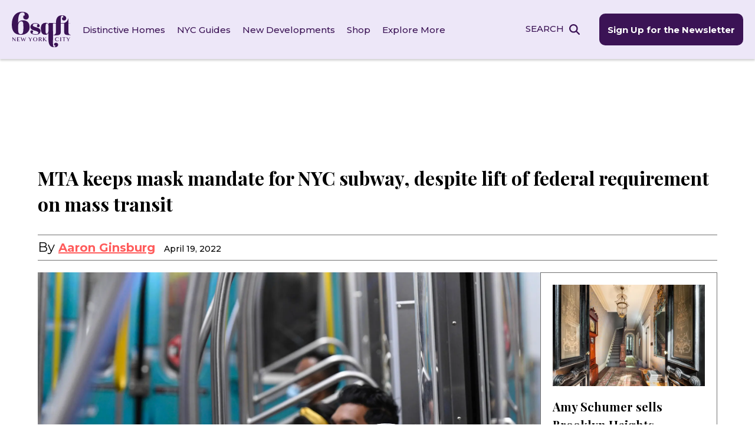

--- FILE ---
content_type: text/html; charset=UTF-8
request_url: https://www.6sqft.com/mta-keeps-mask-mandate-for-nyc-subway/
body_size: 42578
content:
<!doctype html>
<html dir="ltr" lang="en-US" prefix="og: https://ogp.me/ns#">
<head> <script>
var gform;gform||(document.addEventListener("gform_main_scripts_loaded",function(){gform.scriptsLoaded=!0}),document.addEventListener("gform/theme/scripts_loaded",function(){gform.themeScriptsLoaded=!0}),window.addEventListener("DOMContentLoaded",function(){gform.domLoaded=!0}),gform={domLoaded:!1,scriptsLoaded:!1,themeScriptsLoaded:!1,isFormEditor:()=>"function"==typeof InitializeEditor,callIfLoaded:function(o){return!(!gform.domLoaded||!gform.scriptsLoaded||!gform.themeScriptsLoaded&&!gform.isFormEditor()||(gform.isFormEditor()&&console.warn("The use of gform.initializeOnLoaded() is deprecated in the form editor context and will be removed in Gravity Forms 3.1."),o(),0))},initializeOnLoaded:function(o){gform.callIfLoaded(o)||(document.addEventListener("gform_main_scripts_loaded",()=>{gform.scriptsLoaded=!0,gform.callIfLoaded(o)}),document.addEventListener("gform/theme/scripts_loaded",()=>{gform.themeScriptsLoaded=!0,gform.callIfLoaded(o)}),window.addEventListener("DOMContentLoaded",()=>{gform.domLoaded=!0,gform.callIfLoaded(o)}))},hooks:{action:{},filter:{}},addAction:function(o,r,e,t){gform.addHook("action",o,r,e,t)},addFilter:function(o,r,e,t){gform.addHook("filter",o,r,e,t)},doAction:function(o){gform.doHook("action",o,arguments)},applyFilters:function(o){return gform.doHook("filter",o,arguments)},removeAction:function(o,r){gform.removeHook("action",o,r)},removeFilter:function(o,r,e){gform.removeHook("filter",o,r,e)},addHook:function(o,r,e,t,n){null==gform.hooks[o][r]&&(gform.hooks[o][r]=[]);var d=gform.hooks[o][r];null==n&&(n=r+"_"+d.length),gform.hooks[o][r].push({tag:n,callable:e,priority:t=null==t?10:t})},doHook:function(r,o,e){var t;if(e=Array.prototype.slice.call(e,1),null!=gform.hooks[r][o]&&((o=gform.hooks[r][o]).sort(function(o,r){return o.priority-r.priority}),o.forEach(function(o){"function"!=typeof(t=o.callable)&&(t=window[t]),"action"==r?t.apply(null,e):e[0]=t.apply(null,e)})),"filter"==r)return e[0]},removeHook:function(o,r,t,n){var e;null!=gform.hooks[o][r]&&(e=(e=gform.hooks[o][r]).filter(function(o,r,e){return!!(null!=n&&n!=o.tag||null!=t&&t!=o.priority)}),gform.hooks[o][r]=e)}});
</script>
<meta charset="UTF-8"><script>if(navigator.userAgent.match(/MSIE|Internet Explorer/i)||navigator.userAgent.match(/Trident\/7\..*?rv:11/i)){var href=document.location.href;if(!href.match(/[?&]nowprocket/)){if(href.indexOf("?")==-1){if(href.indexOf("#")==-1){document.location.href=href+"?nowprocket=1"}else{document.location.href=href.replace("#","?nowprocket=1#")}}else{if(href.indexOf("#")==-1){document.location.href=href+"&nowprocket=1"}else{document.location.href=href.replace("#","&nowprocket=1#")}}}}</script><script>(()=>{class RocketLazyLoadScripts{constructor(){this.v="2.0.4",this.userEvents=["keydown","keyup","mousedown","mouseup","mousemove","mouseover","mouseout","touchmove","touchstart","touchend","touchcancel","wheel","click","dblclick","input"],this.attributeEvents=["onblur","onclick","oncontextmenu","ondblclick","onfocus","onmousedown","onmouseenter","onmouseleave","onmousemove","onmouseout","onmouseover","onmouseup","onmousewheel","onscroll","onsubmit"]}async t(){this.i(),this.o(),/iP(ad|hone)/.test(navigator.userAgent)&&this.h(),this.u(),this.l(this),this.m(),this.k(this),this.p(this),this._(),await Promise.all([this.R(),this.L()]),this.lastBreath=Date.now(),this.S(this),this.P(),this.D(),this.O(),this.M(),await this.C(this.delayedScripts.normal),await this.C(this.delayedScripts.defer),await this.C(this.delayedScripts.async),await this.T(),await this.F(),await this.j(),await this.A(),window.dispatchEvent(new Event("rocket-allScriptsLoaded")),this.everythingLoaded=!0,this.lastTouchEnd&&await new Promise(t=>setTimeout(t,500-Date.now()+this.lastTouchEnd)),this.I(),this.H(),this.U(),this.W()}i(){this.CSPIssue=sessionStorage.getItem("rocketCSPIssue"),document.addEventListener("securitypolicyviolation",t=>{this.CSPIssue||"script-src-elem"!==t.violatedDirective||"data"!==t.blockedURI||(this.CSPIssue=!0,sessionStorage.setItem("rocketCSPIssue",!0))},{isRocket:!0})}o(){window.addEventListener("pageshow",t=>{this.persisted=t.persisted,this.realWindowLoadedFired=!0},{isRocket:!0}),window.addEventListener("pagehide",()=>{this.onFirstUserAction=null},{isRocket:!0})}h(){let t;function e(e){t=e}window.addEventListener("touchstart",e,{isRocket:!0}),window.addEventListener("touchend",function i(o){o.changedTouches[0]&&t.changedTouches[0]&&Math.abs(o.changedTouches[0].pageX-t.changedTouches[0].pageX)<10&&Math.abs(o.changedTouches[0].pageY-t.changedTouches[0].pageY)<10&&o.timeStamp-t.timeStamp<200&&(window.removeEventListener("touchstart",e,{isRocket:!0}),window.removeEventListener("touchend",i,{isRocket:!0}),"INPUT"===o.target.tagName&&"text"===o.target.type||(o.target.dispatchEvent(new TouchEvent("touchend",{target:o.target,bubbles:!0})),o.target.dispatchEvent(new MouseEvent("mouseover",{target:o.target,bubbles:!0})),o.target.dispatchEvent(new PointerEvent("click",{target:o.target,bubbles:!0,cancelable:!0,detail:1,clientX:o.changedTouches[0].clientX,clientY:o.changedTouches[0].clientY})),event.preventDefault()))},{isRocket:!0})}q(t){this.userActionTriggered||("mousemove"!==t.type||this.firstMousemoveIgnored?"keyup"===t.type||"mouseover"===t.type||"mouseout"===t.type||(this.userActionTriggered=!0,this.onFirstUserAction&&this.onFirstUserAction()):this.firstMousemoveIgnored=!0),"click"===t.type&&t.preventDefault(),t.stopPropagation(),t.stopImmediatePropagation(),"touchstart"===this.lastEvent&&"touchend"===t.type&&(this.lastTouchEnd=Date.now()),"click"===t.type&&(this.lastTouchEnd=0),this.lastEvent=t.type,t.composedPath&&t.composedPath()[0].getRootNode()instanceof ShadowRoot&&(t.rocketTarget=t.composedPath()[0]),this.savedUserEvents.push(t)}u(){this.savedUserEvents=[],this.userEventHandler=this.q.bind(this),this.userEvents.forEach(t=>window.addEventListener(t,this.userEventHandler,{passive:!1,isRocket:!0})),document.addEventListener("visibilitychange",this.userEventHandler,{isRocket:!0})}U(){this.userEvents.forEach(t=>window.removeEventListener(t,this.userEventHandler,{passive:!1,isRocket:!0})),document.removeEventListener("visibilitychange",this.userEventHandler,{isRocket:!0}),this.savedUserEvents.forEach(t=>{(t.rocketTarget||t.target).dispatchEvent(new window[t.constructor.name](t.type,t))})}m(){const t="return false",e=Array.from(this.attributeEvents,t=>"data-rocket-"+t),i="["+this.attributeEvents.join("],[")+"]",o="[data-rocket-"+this.attributeEvents.join("],[data-rocket-")+"]",s=(e,i,o)=>{o&&o!==t&&(e.setAttribute("data-rocket-"+i,o),e["rocket"+i]=new Function("event",o),e.setAttribute(i,t))};new MutationObserver(t=>{for(const n of t)"attributes"===n.type&&(n.attributeName.startsWith("data-rocket-")||this.everythingLoaded?n.attributeName.startsWith("data-rocket-")&&this.everythingLoaded&&this.N(n.target,n.attributeName.substring(12)):s(n.target,n.attributeName,n.target.getAttribute(n.attributeName))),"childList"===n.type&&n.addedNodes.forEach(t=>{if(t.nodeType===Node.ELEMENT_NODE)if(this.everythingLoaded)for(const i of[t,...t.querySelectorAll(o)])for(const t of i.getAttributeNames())e.includes(t)&&this.N(i,t.substring(12));else for(const e of[t,...t.querySelectorAll(i)])for(const t of e.getAttributeNames())this.attributeEvents.includes(t)&&s(e,t,e.getAttribute(t))})}).observe(document,{subtree:!0,childList:!0,attributeFilter:[...this.attributeEvents,...e]})}I(){this.attributeEvents.forEach(t=>{document.querySelectorAll("[data-rocket-"+t+"]").forEach(e=>{this.N(e,t)})})}N(t,e){const i=t.getAttribute("data-rocket-"+e);i&&(t.setAttribute(e,i),t.removeAttribute("data-rocket-"+e))}k(t){Object.defineProperty(HTMLElement.prototype,"onclick",{get(){return this.rocketonclick||null},set(e){this.rocketonclick=e,this.setAttribute(t.everythingLoaded?"onclick":"data-rocket-onclick","this.rocketonclick(event)")}})}S(t){function e(e,i){let o=e[i];e[i]=null,Object.defineProperty(e,i,{get:()=>o,set(s){t.everythingLoaded?o=s:e["rocket"+i]=o=s}})}e(document,"onreadystatechange"),e(window,"onload"),e(window,"onpageshow");try{Object.defineProperty(document,"readyState",{get:()=>t.rocketReadyState,set(e){t.rocketReadyState=e},configurable:!0}),document.readyState="loading"}catch(t){console.log("WPRocket DJE readyState conflict, bypassing")}}l(t){this.originalAddEventListener=EventTarget.prototype.addEventListener,this.originalRemoveEventListener=EventTarget.prototype.removeEventListener,this.savedEventListeners=[],EventTarget.prototype.addEventListener=function(e,i,o){o&&o.isRocket||!t.B(e,this)&&!t.userEvents.includes(e)||t.B(e,this)&&!t.userActionTriggered||e.startsWith("rocket-")||t.everythingLoaded?t.originalAddEventListener.call(this,e,i,o):(t.savedEventListeners.push({target:this,remove:!1,type:e,func:i,options:o}),"mouseenter"!==e&&"mouseleave"!==e||t.originalAddEventListener.call(this,e,t.savedUserEvents.push,o))},EventTarget.prototype.removeEventListener=function(e,i,o){o&&o.isRocket||!t.B(e,this)&&!t.userEvents.includes(e)||t.B(e,this)&&!t.userActionTriggered||e.startsWith("rocket-")||t.everythingLoaded?t.originalRemoveEventListener.call(this,e,i,o):t.savedEventListeners.push({target:this,remove:!0,type:e,func:i,options:o})}}J(t,e){this.savedEventListeners=this.savedEventListeners.filter(i=>{let o=i.type,s=i.target||window;return e!==o||t!==s||(this.B(o,s)&&(i.type="rocket-"+o),this.$(i),!1)})}H(){EventTarget.prototype.addEventListener=this.originalAddEventListener,EventTarget.prototype.removeEventListener=this.originalRemoveEventListener,this.savedEventListeners.forEach(t=>this.$(t))}$(t){t.remove?this.originalRemoveEventListener.call(t.target,t.type,t.func,t.options):this.originalAddEventListener.call(t.target,t.type,t.func,t.options)}p(t){let e;function i(e){return t.everythingLoaded?e:e.split(" ").map(t=>"load"===t||t.startsWith("load.")?"rocket-jquery-load":t).join(" ")}function o(o){function s(e){const s=o.fn[e];o.fn[e]=o.fn.init.prototype[e]=function(){return this[0]===window&&t.userActionTriggered&&("string"==typeof arguments[0]||arguments[0]instanceof String?arguments[0]=i(arguments[0]):"object"==typeof arguments[0]&&Object.keys(arguments[0]).forEach(t=>{const e=arguments[0][t];delete arguments[0][t],arguments[0][i(t)]=e})),s.apply(this,arguments),this}}if(o&&o.fn&&!t.allJQueries.includes(o)){const e={DOMContentLoaded:[],"rocket-DOMContentLoaded":[]};for(const t in e)document.addEventListener(t,()=>{e[t].forEach(t=>t())},{isRocket:!0});o.fn.ready=o.fn.init.prototype.ready=function(i){function s(){parseInt(o.fn.jquery)>2?setTimeout(()=>i.bind(document)(o)):i.bind(document)(o)}return"function"==typeof i&&(t.realDomReadyFired?!t.userActionTriggered||t.fauxDomReadyFired?s():e["rocket-DOMContentLoaded"].push(s):e.DOMContentLoaded.push(s)),o([])},s("on"),s("one"),s("off"),t.allJQueries.push(o)}e=o}t.allJQueries=[],o(window.jQuery),Object.defineProperty(window,"jQuery",{get:()=>e,set(t){o(t)}})}P(){const t=new Map;document.write=document.writeln=function(e){const i=document.currentScript,o=document.createRange(),s=i.parentElement;let n=t.get(i);void 0===n&&(n=i.nextSibling,t.set(i,n));const c=document.createDocumentFragment();o.setStart(c,0),c.appendChild(o.createContextualFragment(e)),s.insertBefore(c,n)}}async R(){return new Promise(t=>{this.userActionTriggered?t():this.onFirstUserAction=t})}async L(){return new Promise(t=>{document.addEventListener("DOMContentLoaded",()=>{this.realDomReadyFired=!0,t()},{isRocket:!0})})}async j(){return this.realWindowLoadedFired?Promise.resolve():new Promise(t=>{window.addEventListener("load",t,{isRocket:!0})})}M(){this.pendingScripts=[];this.scriptsMutationObserver=new MutationObserver(t=>{for(const e of t)e.addedNodes.forEach(t=>{"SCRIPT"!==t.tagName||t.noModule||t.isWPRocket||this.pendingScripts.push({script:t,promise:new Promise(e=>{const i=()=>{const i=this.pendingScripts.findIndex(e=>e.script===t);i>=0&&this.pendingScripts.splice(i,1),e()};t.addEventListener("load",i,{isRocket:!0}),t.addEventListener("error",i,{isRocket:!0}),setTimeout(i,1e3)})})})}),this.scriptsMutationObserver.observe(document,{childList:!0,subtree:!0})}async F(){await this.X(),this.pendingScripts.length?(await this.pendingScripts[0].promise,await this.F()):this.scriptsMutationObserver.disconnect()}D(){this.delayedScripts={normal:[],async:[],defer:[]},document.querySelectorAll("script[type$=rocketlazyloadscript]").forEach(t=>{t.hasAttribute("data-rocket-src")?t.hasAttribute("async")&&!1!==t.async?this.delayedScripts.async.push(t):t.hasAttribute("defer")&&!1!==t.defer||"module"===t.getAttribute("data-rocket-type")?this.delayedScripts.defer.push(t):this.delayedScripts.normal.push(t):this.delayedScripts.normal.push(t)})}async _(){await this.L();let t=[];document.querySelectorAll("script[type$=rocketlazyloadscript][data-rocket-src]").forEach(e=>{let i=e.getAttribute("data-rocket-src");if(i&&!i.startsWith("data:")){i.startsWith("//")&&(i=location.protocol+i);try{const o=new URL(i).origin;o!==location.origin&&t.push({src:o,crossOrigin:e.crossOrigin||"module"===e.getAttribute("data-rocket-type")})}catch(t){}}}),t=[...new Map(t.map(t=>[JSON.stringify(t),t])).values()],this.Y(t,"preconnect")}async G(t){if(await this.K(),!0!==t.noModule||!("noModule"in HTMLScriptElement.prototype))return new Promise(e=>{let i;function o(){(i||t).setAttribute("data-rocket-status","executed"),e()}try{if(navigator.userAgent.includes("Firefox/")||""===navigator.vendor||this.CSPIssue)i=document.createElement("script"),[...t.attributes].forEach(t=>{let e=t.nodeName;"type"!==e&&("data-rocket-type"===e&&(e="type"),"data-rocket-src"===e&&(e="src"),i.setAttribute(e,t.nodeValue))}),t.text&&(i.text=t.text),t.nonce&&(i.nonce=t.nonce),i.hasAttribute("src")?(i.addEventListener("load",o,{isRocket:!0}),i.addEventListener("error",()=>{i.setAttribute("data-rocket-status","failed-network"),e()},{isRocket:!0}),setTimeout(()=>{i.isConnected||e()},1)):(i.text=t.text,o()),i.isWPRocket=!0,t.parentNode.replaceChild(i,t);else{const i=t.getAttribute("data-rocket-type"),s=t.getAttribute("data-rocket-src");i?(t.type=i,t.removeAttribute("data-rocket-type")):t.removeAttribute("type"),t.addEventListener("load",o,{isRocket:!0}),t.addEventListener("error",i=>{this.CSPIssue&&i.target.src.startsWith("data:")?(console.log("WPRocket: CSP fallback activated"),t.removeAttribute("src"),this.G(t).then(e)):(t.setAttribute("data-rocket-status","failed-network"),e())},{isRocket:!0}),s?(t.fetchPriority="high",t.removeAttribute("data-rocket-src"),t.src=s):t.src="data:text/javascript;base64,"+window.btoa(unescape(encodeURIComponent(t.text)))}}catch(i){t.setAttribute("data-rocket-status","failed-transform"),e()}});t.setAttribute("data-rocket-status","skipped")}async C(t){const e=t.shift();return e?(e.isConnected&&await this.G(e),this.C(t)):Promise.resolve()}O(){this.Y([...this.delayedScripts.normal,...this.delayedScripts.defer,...this.delayedScripts.async],"preload")}Y(t,e){this.trash=this.trash||[];let i=!0;var o=document.createDocumentFragment();t.forEach(t=>{const s=t.getAttribute&&t.getAttribute("data-rocket-src")||t.src;if(s&&!s.startsWith("data:")){const n=document.createElement("link");n.href=s,n.rel=e,"preconnect"!==e&&(n.as="script",n.fetchPriority=i?"high":"low"),t.getAttribute&&"module"===t.getAttribute("data-rocket-type")&&(n.crossOrigin=!0),t.crossOrigin&&(n.crossOrigin=t.crossOrigin),t.integrity&&(n.integrity=t.integrity),t.nonce&&(n.nonce=t.nonce),o.appendChild(n),this.trash.push(n),i=!1}}),document.head.appendChild(o)}W(){this.trash.forEach(t=>t.remove())}async T(){try{document.readyState="interactive"}catch(t){}this.fauxDomReadyFired=!0;try{await this.K(),this.J(document,"readystatechange"),document.dispatchEvent(new Event("rocket-readystatechange")),await this.K(),document.rocketonreadystatechange&&document.rocketonreadystatechange(),await this.K(),this.J(document,"DOMContentLoaded"),document.dispatchEvent(new Event("rocket-DOMContentLoaded")),await this.K(),this.J(window,"DOMContentLoaded"),window.dispatchEvent(new Event("rocket-DOMContentLoaded"))}catch(t){console.error(t)}}async A(){try{document.readyState="complete"}catch(t){}try{await this.K(),this.J(document,"readystatechange"),document.dispatchEvent(new Event("rocket-readystatechange")),await this.K(),document.rocketonreadystatechange&&document.rocketonreadystatechange(),await this.K(),this.J(window,"load"),window.dispatchEvent(new Event("rocket-load")),await this.K(),window.rocketonload&&window.rocketonload(),await this.K(),this.allJQueries.forEach(t=>t(window).trigger("rocket-jquery-load")),await this.K(),this.J(window,"pageshow");const t=new Event("rocket-pageshow");t.persisted=this.persisted,window.dispatchEvent(t),await this.K(),window.rocketonpageshow&&window.rocketonpageshow({persisted:this.persisted})}catch(t){console.error(t)}}async K(){Date.now()-this.lastBreath>45&&(await this.X(),this.lastBreath=Date.now())}async X(){return document.hidden?new Promise(t=>setTimeout(t)):new Promise(t=>requestAnimationFrame(t))}B(t,e){return e===document&&"readystatechange"===t||(e===document&&"DOMContentLoaded"===t||(e===window&&"DOMContentLoaded"===t||(e===window&&"load"===t||e===window&&"pageshow"===t)))}static run(){(new RocketLazyLoadScripts).t()}}RocketLazyLoadScripts.run()})();</script>
	
	<meta name="viewport" content="width=device-width, initial-scale=1">
	<link rel="profile" href="https://gmpg.org/xfn/11">
	<link rel="preconnect" href="https://fonts.googleapis.com">
	<link rel="preconnect" href="https://fonts.gstatic.com" crossorigin>
	

	<link rel="apple-touch-icon-precomposed" href="https://www.6sqft.com/wp-content/themes/sqft/img/favicons/6SQFT_favicon_152x152px.png">
	<link rel="icon" href="https://www.6sqft.com/wp-content/themes/sqft/img/favicons/6SQFT_favicon_76x76px.png">

	<!-- Google Tag Manager -->
	<script type="rocketlazyloadscript">(function(w,d,s,l,i){w[l]=w[l]||[];w[l].push({'gtm.start':
	new Date().getTime(),event:'gtm.js'});var f=d.getElementsByTagName(s)[0],
	j=d.createElement(s),dl=l!='dataLayer'?'&l='+l:'';j.async=true;j.src=
	'https://www.googletagmanager.com/gtm.js?id='+i+dl;f.parentNode.insertBefore(j,f);
	})(window,document,'script','dataLayer','GTM-K5ZTQNFN');</script>
	<!-- End Google Tag Manager -->

	<script type="rocketlazyloadscript" async data-rocket-src="https://pagead2.googlesyndication.com/pagead/js/adsbygoogle.js?client=ca-pub-6459174850902227" crossorigin="anonymous"></script>

	<title>MTA keeps mask mandate for NYC subway, despite lift of federal requirement on mass transit | 6sqft</title>
<link data-rocket-preload as="style" href="https://fonts.googleapis.com/css2?family=Montserrat:wght@300;400;500;600;700&#038;family=Playfair+Display:ital,wght@0,400;0,700;0,800;1,400&#038;display=swap" rel="preload">
<link href="https://fonts.googleapis.com/css2?family=Montserrat:wght@300;400;500;600;700&#038;family=Playfair+Display:ital,wght@0,400;0,700;0,800;1,400&#038;display=swap" media="print" onload="this.media=&#039;all&#039;" rel="stylesheet">
<noscript><link rel="stylesheet" href="https://fonts.googleapis.com/css2?family=Montserrat:wght@300;400;500;600;700&#038;family=Playfair+Display:ital,wght@0,400;0,700;0,800;1,400&#038;display=swap"></noscript>

		<!-- All in One SEO Pro 4.9.3 - aioseo.com -->
	<meta name="description" content="While mask mandates are being lifted in public transit systems around the country, New Yorkers should expect to wait a little longer to ride the subway unmasked." />
	<meta name="robots" content="max-image-preview:large" />
	<meta name="author" content="Aaron Ginsburg"/>
	<link rel="canonical" href="https://www.6sqft.com/mta-keeps-mask-mandate-for-nyc-subway/" />
	<meta name="generator" content="All in One SEO Pro (AIOSEO) 4.9.3" />
		<meta property="og:locale" content="en_US" />
		<meta property="og:site_name" content="6sqft | NYC Real Estate news and information" />
		<meta property="og:type" content="blog" />
		<meta property="og:title" content="MTA keeps mask mandate for NYC subway, despite lift of federal requirement on mass transit | 6sqft" />
		<meta property="og:description" content="While mask mandates are being lifted in public transit systems around the country, New Yorkers should expect to wait a little longer to ride the subway unmasked." />
		<meta property="og:url" content="https://www.6sqft.com/mta-keeps-mask-mandate-for-nyc-subway/" />
		<meta property="og:image" content="https://thumbs.6sqft.com/wp-content/uploads/2021/07/19133904/mask-on-subway.jpg" />
		<meta property="og:image:secure_url" content="https://thumbs.6sqft.com/wp-content/uploads/2021/07/19133904/mask-on-subway.jpg" />
		<meta property="og:image:width" content="2000" />
		<meta property="og:image:height" content="1447" />
		<meta name="twitter:card" content="summary_large_image" />
		<meta name="twitter:site" content="@6sqft" />
		<meta name="twitter:title" content="MTA keeps mask mandate for NYC subway, despite lift of federal requirement on mass transit | 6sqft" />
		<meta name="twitter:description" content="While mask mandates are being lifted in public transit systems around the country, New Yorkers should expect to wait a little longer to ride the subway unmasked." />
		<meta name="twitter:creator" content="@6sqft" />
		<meta name="twitter:image" content="https://thumbs.6sqft.com/wp-content/uploads/2021/07/19133904/mask-on-subway.jpg" />
		<script type="application/ld+json" class="aioseo-schema">
			{"@context":"https:\/\/schema.org","@graph":[{"@type":"Article","@id":"https:\/\/www.6sqft.com\/mta-keeps-mask-mandate-for-nyc-subway\/#article","name":"MTA keeps mask mandate for NYC subway, despite lift of federal requirement on mass transit | 6sqft","headline":"MTA keeps mask mandate for NYC subway, despite lift of federal requirement on mass transit","author":{"@id":"https:\/\/www.6sqft.com\/author\/aaronginsburg\/#author"},"publisher":{"@id":"https:\/\/www.6sqft.com\/#organization"},"image":{"@type":"ImageObject","url":"https:\/\/thumbs.6sqft.com\/wp-content\/uploads\/2021\/07\/19133904\/mask-on-subway.jpg","width":2000,"height":1447},"datePublished":"2022-04-19T12:01:41-04:00","dateModified":"2023-08-01T23:21:18-04:00","inLanguage":"en-US","mainEntityOfPage":{"@id":"https:\/\/www.6sqft.com\/mta-keeps-mask-mandate-for-nyc-subway\/#webpage"},"isPartOf":{"@id":"https:\/\/www.6sqft.com\/mta-keeps-mask-mandate-for-nyc-subway\/#webpage"},"articleSection":"Policy, Transit, COVID-19, Mask Mandate, MTA, Coronavirus"},{"@type":"BreadcrumbList","@id":"https:\/\/www.6sqft.com\/mta-keeps-mask-mandate-for-nyc-subway\/#breadcrumblist","itemListElement":[{"@type":"ListItem","@id":"https:\/\/www.6sqft.com#listItem","position":1,"name":"Home","item":"https:\/\/www.6sqft.com","nextItem":{"@type":"ListItem","@id":"https:\/\/www.6sqft.com\/category\/policy\/#listItem","name":"Policy"}},{"@type":"ListItem","@id":"https:\/\/www.6sqft.com\/category\/policy\/#listItem","position":2,"name":"Policy","item":"https:\/\/www.6sqft.com\/category\/policy\/","nextItem":{"@type":"ListItem","@id":"https:\/\/www.6sqft.com\/mta-keeps-mask-mandate-for-nyc-subway\/#listItem","name":"MTA keeps mask mandate for NYC subway, despite lift of federal requirement on mass transit"},"previousItem":{"@type":"ListItem","@id":"https:\/\/www.6sqft.com#listItem","name":"Home"}},{"@type":"ListItem","@id":"https:\/\/www.6sqft.com\/mta-keeps-mask-mandate-for-nyc-subway\/#listItem","position":3,"name":"MTA keeps mask mandate for NYC subway, despite lift of federal requirement on mass transit","previousItem":{"@type":"ListItem","@id":"https:\/\/www.6sqft.com\/category\/policy\/#listItem","name":"Policy"}}]},{"@type":"Organization","@id":"https:\/\/www.6sqft.com\/#organization","name":"6sqft","description":"NYC Real Estate news and information","url":"https:\/\/www.6sqft.com\/","logo":{"@type":"ImageObject","url":"https:\/\/www.6sqft.com\/wp-content\/uploads\/2023\/02\/logo_6sqft.svg","@id":"https:\/\/www.6sqft.com\/mta-keeps-mask-mandate-for-nyc-subway\/#organizationLogo","width":136,"height":81},"image":{"@id":"https:\/\/www.6sqft.com\/mta-keeps-mask-mandate-for-nyc-subway\/#organizationLogo"},"sameAs":["https:\/\/www.facebook.com\/6sqft\/","https:\/\/twitter.com\/6sqft","https:\/\/www.instagram.com\/6sqft\/"]},{"@type":"Person","@id":"https:\/\/www.6sqft.com\/author\/aaronginsburg\/#author","url":"https:\/\/www.6sqft.com\/author\/aaronginsburg\/","name":"Aaron Ginsburg","image":{"@type":"ImageObject","@id":"https:\/\/www.6sqft.com\/mta-keeps-mask-mandate-for-nyc-subway\/#authorImage","url":"https:\/\/secure.gravatar.com\/avatar\/394018bc11595a95641d8fa6d67de4b38c4085ea625e02d9d23d20bbc7914fbe?s=96&d=mm&r=g","width":96,"height":96,"caption":"Aaron Ginsburg"}},{"@type":"WebPage","@id":"https:\/\/www.6sqft.com\/mta-keeps-mask-mandate-for-nyc-subway\/#webpage","url":"https:\/\/www.6sqft.com\/mta-keeps-mask-mandate-for-nyc-subway\/","name":"MTA keeps mask mandate for NYC subway, despite lift of federal requirement on mass transit | 6sqft","description":"While mask mandates are being lifted in public transit systems around the country, New Yorkers should expect to wait a little longer to ride the subway unmasked.","inLanguage":"en-US","isPartOf":{"@id":"https:\/\/www.6sqft.com\/#website"},"breadcrumb":{"@id":"https:\/\/www.6sqft.com\/mta-keeps-mask-mandate-for-nyc-subway\/#breadcrumblist"},"author":{"@id":"https:\/\/www.6sqft.com\/author\/aaronginsburg\/#author"},"creator":{"@id":"https:\/\/www.6sqft.com\/author\/aaronginsburg\/#author"},"image":{"@type":"ImageObject","url":"https:\/\/thumbs.6sqft.com\/wp-content\/uploads\/2021\/07\/19133904\/mask-on-subway.jpg","@id":"https:\/\/www.6sqft.com\/mta-keeps-mask-mandate-for-nyc-subway\/#mainImage","width":2000,"height":1447},"primaryImageOfPage":{"@id":"https:\/\/www.6sqft.com\/mta-keeps-mask-mandate-for-nyc-subway\/#mainImage"},"datePublished":"2022-04-19T12:01:41-04:00","dateModified":"2023-08-01T23:21:18-04:00"},{"@type":"WebSite","@id":"https:\/\/www.6sqft.com\/#website","url":"https:\/\/www.6sqft.com\/","name":"6sqft | NYC local news, events, and apartments","description":"NYC Real Estate news and information","inLanguage":"en-US","publisher":{"@id":"https:\/\/www.6sqft.com\/#organization"}}]}
		</script>
		<!-- All in One SEO Pro -->

<link rel='dns-prefetch' href='//www.6sqft.com' />
<link rel='dns-prefetch' href='//www.googletagmanager.com' />
<link rel='dns-prefetch' href='//pagead2.googlesyndication.com' />
<link href='https://fonts.gstatic.com' crossorigin rel='preconnect' />
<link rel="alternate" type="application/rss+xml" title="6sqft &raquo; Feed" href="https://www.6sqft.com/feed/" />
<link rel="alternate" type="application/rss+xml" title="6sqft &raquo; Comments Feed" href="https://www.6sqft.com/comments/feed/" />
<script id="wpp-js" src="https://www.6sqft.com/wp-content/plugins/wordpress-popular-posts/assets/js/wpp.min.js?ver=7.3.6" data-sampling="0" data-sampling-rate="100" data-api-url="https://www.6sqft.com/wp-json/wordpress-popular-posts" data-post-id="13282" data-token="b56fbbfe9c" data-lang="0" data-debug="0"></script>
<link rel="alternate" type="application/rss+xml" title="6sqft &raquo; MTA keeps mask mandate for NYC subway, despite lift of federal requirement on mass transit Comments Feed" href="https://www.6sqft.com/mta-keeps-mask-mandate-for-nyc-subway/feed/" />
<link rel="alternate" title="oEmbed (JSON)" type="application/json+oembed" href="https://www.6sqft.com/wp-json/oembed/1.0/embed?url=https%3A%2F%2Fwww.6sqft.com%2Fmta-keeps-mask-mandate-for-nyc-subway%2F" />
<link rel="alternate" title="oEmbed (XML)" type="text/xml+oembed" href="https://www.6sqft.com/wp-json/oembed/1.0/embed?url=https%3A%2F%2Fwww.6sqft.com%2Fmta-keeps-mask-mandate-for-nyc-subway%2F&#038;format=xml" />
<style id='wp-img-auto-sizes-contain-inline-css'>
img:is([sizes=auto i],[sizes^="auto," i]){contain-intrinsic-size:3000px 1500px}
/*# sourceURL=wp-img-auto-sizes-contain-inline-css */
</style>
<style id='wp-emoji-styles-inline-css'>

	img.wp-smiley, img.emoji {
		display: inline !important;
		border: none !important;
		box-shadow: none !important;
		height: 1em !important;
		width: 1em !important;
		margin: 0 0.07em !important;
		vertical-align: -0.1em !important;
		background: none !important;
		padding: 0 !important;
	}
/*# sourceURL=wp-emoji-styles-inline-css */
</style>
<style id='wp-block-library-inline-css'>
:root{--wp-block-synced-color:#7a00df;--wp-block-synced-color--rgb:122,0,223;--wp-bound-block-color:var(--wp-block-synced-color);--wp-editor-canvas-background:#ddd;--wp-admin-theme-color:#007cba;--wp-admin-theme-color--rgb:0,124,186;--wp-admin-theme-color-darker-10:#006ba1;--wp-admin-theme-color-darker-10--rgb:0,107,160.5;--wp-admin-theme-color-darker-20:#005a87;--wp-admin-theme-color-darker-20--rgb:0,90,135;--wp-admin-border-width-focus:2px}@media (min-resolution:192dpi){:root{--wp-admin-border-width-focus:1.5px}}.wp-element-button{cursor:pointer}:root .has-very-light-gray-background-color{background-color:#eee}:root .has-very-dark-gray-background-color{background-color:#313131}:root .has-very-light-gray-color{color:#eee}:root .has-very-dark-gray-color{color:#313131}:root .has-vivid-green-cyan-to-vivid-cyan-blue-gradient-background{background:linear-gradient(135deg,#00d084,#0693e3)}:root .has-purple-crush-gradient-background{background:linear-gradient(135deg,#34e2e4,#4721fb 50%,#ab1dfe)}:root .has-hazy-dawn-gradient-background{background:linear-gradient(135deg,#faaca8,#dad0ec)}:root .has-subdued-olive-gradient-background{background:linear-gradient(135deg,#fafae1,#67a671)}:root .has-atomic-cream-gradient-background{background:linear-gradient(135deg,#fdd79a,#004a59)}:root .has-nightshade-gradient-background{background:linear-gradient(135deg,#330968,#31cdcf)}:root .has-midnight-gradient-background{background:linear-gradient(135deg,#020381,#2874fc)}:root{--wp--preset--font-size--normal:16px;--wp--preset--font-size--huge:42px}.has-regular-font-size{font-size:1em}.has-larger-font-size{font-size:2.625em}.has-normal-font-size{font-size:var(--wp--preset--font-size--normal)}.has-huge-font-size{font-size:var(--wp--preset--font-size--huge)}.has-text-align-center{text-align:center}.has-text-align-left{text-align:left}.has-text-align-right{text-align:right}.has-fit-text{white-space:nowrap!important}#end-resizable-editor-section{display:none}.aligncenter{clear:both}.items-justified-left{justify-content:flex-start}.items-justified-center{justify-content:center}.items-justified-right{justify-content:flex-end}.items-justified-space-between{justify-content:space-between}.screen-reader-text{border:0;clip-path:inset(50%);height:1px;margin:-1px;overflow:hidden;padding:0;position:absolute;width:1px;word-wrap:normal!important}.screen-reader-text:focus{background-color:#ddd;clip-path:none;color:#444;display:block;font-size:1em;height:auto;left:5px;line-height:normal;padding:15px 23px 14px;text-decoration:none;top:5px;width:auto;z-index:100000}html :where(.has-border-color){border-style:solid}html :where([style*=border-top-color]){border-top-style:solid}html :where([style*=border-right-color]){border-right-style:solid}html :where([style*=border-bottom-color]){border-bottom-style:solid}html :where([style*=border-left-color]){border-left-style:solid}html :where([style*=border-width]){border-style:solid}html :where([style*=border-top-width]){border-top-style:solid}html :where([style*=border-right-width]){border-right-style:solid}html :where([style*=border-bottom-width]){border-bottom-style:solid}html :where([style*=border-left-width]){border-left-style:solid}html :where(img[class*=wp-image-]){height:auto;max-width:100%}:where(figure){margin:0 0 1em}html :where(.is-position-sticky){--wp-admin--admin-bar--position-offset:var(--wp-admin--admin-bar--height,0px)}@media screen and (max-width:600px){html :where(.is-position-sticky){--wp-admin--admin-bar--position-offset:0px}}

/*# sourceURL=wp-block-library-inline-css */
</style><style id='wp-block-paragraph-inline-css'>
.is-small-text{font-size:.875em}.is-regular-text{font-size:1em}.is-large-text{font-size:2.25em}.is-larger-text{font-size:3em}.has-drop-cap:not(:focus):first-letter{float:left;font-size:8.4em;font-style:normal;font-weight:100;line-height:.68;margin:.05em .1em 0 0;text-transform:uppercase}body.rtl .has-drop-cap:not(:focus):first-letter{float:none;margin-left:.1em}p.has-drop-cap.has-background{overflow:hidden}:root :where(p.has-background){padding:1.25em 2.375em}:where(p.has-text-color:not(.has-link-color)) a{color:inherit}p.has-text-align-left[style*="writing-mode:vertical-lr"],p.has-text-align-right[style*="writing-mode:vertical-rl"]{rotate:180deg}
/*# sourceURL=https://www.6sqft.com/wp-includes/blocks/paragraph/style.min.css */
</style>
<style id='global-styles-inline-css'>
:root{--wp--preset--aspect-ratio--square: 1;--wp--preset--aspect-ratio--4-3: 4/3;--wp--preset--aspect-ratio--3-4: 3/4;--wp--preset--aspect-ratio--3-2: 3/2;--wp--preset--aspect-ratio--2-3: 2/3;--wp--preset--aspect-ratio--16-9: 16/9;--wp--preset--aspect-ratio--9-16: 9/16;--wp--preset--color--black: #000000;--wp--preset--color--cyan-bluish-gray: #abb8c3;--wp--preset--color--white: #ffffff;--wp--preset--color--pale-pink: #f78da7;--wp--preset--color--vivid-red: #cf2e2e;--wp--preset--color--luminous-vivid-orange: #ff6900;--wp--preset--color--luminous-vivid-amber: #fcb900;--wp--preset--color--light-green-cyan: #7bdcb5;--wp--preset--color--vivid-green-cyan: #00d084;--wp--preset--color--pale-cyan-blue: #8ed1fc;--wp--preset--color--vivid-cyan-blue: #0693e3;--wp--preset--color--vivid-purple: #9b51e0;--wp--preset--color--primary: #fff;--wp--preset--color--secondary: #000;--wp--preset--color--tertiary: #383838;--wp--preset--color--quaternary: #00838f;--wp--preset--color--quinary: #4fb3bf;--wp--preset--gradient--vivid-cyan-blue-to-vivid-purple: linear-gradient(135deg,rgb(6,147,227) 0%,rgb(155,81,224) 100%);--wp--preset--gradient--light-green-cyan-to-vivid-green-cyan: linear-gradient(135deg,rgb(122,220,180) 0%,rgb(0,208,130) 100%);--wp--preset--gradient--luminous-vivid-amber-to-luminous-vivid-orange: linear-gradient(135deg,rgb(252,185,0) 0%,rgb(255,105,0) 100%);--wp--preset--gradient--luminous-vivid-orange-to-vivid-red: linear-gradient(135deg,rgb(255,105,0) 0%,rgb(207,46,46) 100%);--wp--preset--gradient--very-light-gray-to-cyan-bluish-gray: linear-gradient(135deg,rgb(238,238,238) 0%,rgb(169,184,195) 100%);--wp--preset--gradient--cool-to-warm-spectrum: linear-gradient(135deg,rgb(74,234,220) 0%,rgb(151,120,209) 20%,rgb(207,42,186) 40%,rgb(238,44,130) 60%,rgb(251,105,98) 80%,rgb(254,248,76) 100%);--wp--preset--gradient--blush-light-purple: linear-gradient(135deg,rgb(255,206,236) 0%,rgb(152,150,240) 100%);--wp--preset--gradient--blush-bordeaux: linear-gradient(135deg,rgb(254,205,165) 0%,rgb(254,45,45) 50%,rgb(107,0,62) 100%);--wp--preset--gradient--luminous-dusk: linear-gradient(135deg,rgb(255,203,112) 0%,rgb(199,81,192) 50%,rgb(65,88,208) 100%);--wp--preset--gradient--pale-ocean: linear-gradient(135deg,rgb(255,245,203) 0%,rgb(182,227,212) 50%,rgb(51,167,181) 100%);--wp--preset--gradient--electric-grass: linear-gradient(135deg,rgb(202,248,128) 0%,rgb(113,206,126) 100%);--wp--preset--gradient--midnight: linear-gradient(135deg,rgb(2,3,129) 0%,rgb(40,116,252) 100%);--wp--preset--gradient--quinary-to-secondary: linear-gradient(135deg, var(--wp--preset--color--quinary), var(--wp--preset--color--secondary));--wp--preset--font-size--small: 1.125rem;--wp--preset--font-size--medium: 1.25rem;--wp--preset--font-size--large: 1.5rem;--wp--preset--font-size--x-large: 42px;--wp--preset--font-size--extra-small: 1rem;--wp--preset--font-size--extra-large: 2.5rem;--wp--preset--font-family--system-fonts: -apple-system,BlinkMacSystemFont,"Segoe UI",Roboto,Oxygen-Sans,Ubuntu,Cantarell,"Helvetica Neue",sans-serif;--wp--preset--font-family--geneva-verdana: Geneva, Tahoma, Verdana, sans-serif;--wp--preset--font-family--cambria-georgia: Cambria, Georgia, serif;--wp--preset--spacing--20: 0.44rem;--wp--preset--spacing--30: 0.67rem;--wp--preset--spacing--40: 1rem;--wp--preset--spacing--50: 1.5rem;--wp--preset--spacing--60: 2.25rem;--wp--preset--spacing--70: 3.38rem;--wp--preset--spacing--80: 5.06rem;--wp--preset--shadow--natural: 6px 6px 9px rgba(0, 0, 0, 0.2);--wp--preset--shadow--deep: 12px 12px 50px rgba(0, 0, 0, 0.4);--wp--preset--shadow--sharp: 6px 6px 0px rgba(0, 0, 0, 0.2);--wp--preset--shadow--outlined: 6px 6px 0px -3px rgb(255, 255, 255), 6px 6px rgb(0, 0, 0);--wp--preset--shadow--crisp: 6px 6px 0px rgb(0, 0, 0);}:root { --wp--style--global--content-size: 840px;--wp--style--global--wide-size: 1100px; }:where(body) { margin: 0; }.wp-site-blocks > .alignleft { float: left; margin-right: 2em; }.wp-site-blocks > .alignright { float: right; margin-left: 2em; }.wp-site-blocks > .aligncenter { justify-content: center; margin-left: auto; margin-right: auto; }:where(.wp-site-blocks) > * { margin-block-start: 24px; margin-block-end: 0; }:where(.wp-site-blocks) > :first-child { margin-block-start: 0; }:where(.wp-site-blocks) > :last-child { margin-block-end: 0; }:root { --wp--style--block-gap: 24px; }:root :where(.is-layout-flow) > :first-child{margin-block-start: 0;}:root :where(.is-layout-flow) > :last-child{margin-block-end: 0;}:root :where(.is-layout-flow) > *{margin-block-start: 24px;margin-block-end: 0;}:root :where(.is-layout-constrained) > :first-child{margin-block-start: 0;}:root :where(.is-layout-constrained) > :last-child{margin-block-end: 0;}:root :where(.is-layout-constrained) > *{margin-block-start: 24px;margin-block-end: 0;}:root :where(.is-layout-flex){gap: 24px;}:root :where(.is-layout-grid){gap: 24px;}.is-layout-flow > .alignleft{float: left;margin-inline-start: 0;margin-inline-end: 2em;}.is-layout-flow > .alignright{float: right;margin-inline-start: 2em;margin-inline-end: 0;}.is-layout-flow > .aligncenter{margin-left: auto !important;margin-right: auto !important;}.is-layout-constrained > .alignleft{float: left;margin-inline-start: 0;margin-inline-end: 2em;}.is-layout-constrained > .alignright{float: right;margin-inline-start: 2em;margin-inline-end: 0;}.is-layout-constrained > .aligncenter{margin-left: auto !important;margin-right: auto !important;}.is-layout-constrained > :where(:not(.alignleft):not(.alignright):not(.alignfull)){max-width: var(--wp--style--global--content-size);margin-left: auto !important;margin-right: auto !important;}.is-layout-constrained > .alignwide{max-width: var(--wp--style--global--wide-size);}body .is-layout-flex{display: flex;}.is-layout-flex{flex-wrap: wrap;align-items: center;}.is-layout-flex > :is(*, div){margin: 0;}body .is-layout-grid{display: grid;}.is-layout-grid > :is(*, div){margin: 0;}body{background-color: var(--wp--preset--color--primary);color: var(--wp--preset--color--secondary);font-family: var(--wp--preset--font-family--system-fonts);font-size: var(--wp--preset--font-size--medium);line-height: 1.7;padding-top: 0px;padding-right: 0px;padding-bottom: 0px;padding-left: 0px;}a:where(:not(.wp-element-button)){color: var(--wp--preset--color--quinary);text-decoration: underline;}:root :where(.wp-element-button, .wp-block-button__link){background-color: #32373c;border-width: 0;color: #fff;font-family: inherit;font-size: inherit;font-style: inherit;font-weight: inherit;letter-spacing: inherit;line-height: inherit;padding-top: calc(0.667em + 2px);padding-right: calc(1.333em + 2px);padding-bottom: calc(0.667em + 2px);padding-left: calc(1.333em + 2px);text-decoration: none;text-transform: inherit;}.has-black-color{color: var(--wp--preset--color--black) !important;}.has-cyan-bluish-gray-color{color: var(--wp--preset--color--cyan-bluish-gray) !important;}.has-white-color{color: var(--wp--preset--color--white) !important;}.has-pale-pink-color{color: var(--wp--preset--color--pale-pink) !important;}.has-vivid-red-color{color: var(--wp--preset--color--vivid-red) !important;}.has-luminous-vivid-orange-color{color: var(--wp--preset--color--luminous-vivid-orange) !important;}.has-luminous-vivid-amber-color{color: var(--wp--preset--color--luminous-vivid-amber) !important;}.has-light-green-cyan-color{color: var(--wp--preset--color--light-green-cyan) !important;}.has-vivid-green-cyan-color{color: var(--wp--preset--color--vivid-green-cyan) !important;}.has-pale-cyan-blue-color{color: var(--wp--preset--color--pale-cyan-blue) !important;}.has-vivid-cyan-blue-color{color: var(--wp--preset--color--vivid-cyan-blue) !important;}.has-vivid-purple-color{color: var(--wp--preset--color--vivid-purple) !important;}.has-primary-color{color: var(--wp--preset--color--primary) !important;}.has-secondary-color{color: var(--wp--preset--color--secondary) !important;}.has-tertiary-color{color: var(--wp--preset--color--tertiary) !important;}.has-quaternary-color{color: var(--wp--preset--color--quaternary) !important;}.has-quinary-color{color: var(--wp--preset--color--quinary) !important;}.has-black-background-color{background-color: var(--wp--preset--color--black) !important;}.has-cyan-bluish-gray-background-color{background-color: var(--wp--preset--color--cyan-bluish-gray) !important;}.has-white-background-color{background-color: var(--wp--preset--color--white) !important;}.has-pale-pink-background-color{background-color: var(--wp--preset--color--pale-pink) !important;}.has-vivid-red-background-color{background-color: var(--wp--preset--color--vivid-red) !important;}.has-luminous-vivid-orange-background-color{background-color: var(--wp--preset--color--luminous-vivid-orange) !important;}.has-luminous-vivid-amber-background-color{background-color: var(--wp--preset--color--luminous-vivid-amber) !important;}.has-light-green-cyan-background-color{background-color: var(--wp--preset--color--light-green-cyan) !important;}.has-vivid-green-cyan-background-color{background-color: var(--wp--preset--color--vivid-green-cyan) !important;}.has-pale-cyan-blue-background-color{background-color: var(--wp--preset--color--pale-cyan-blue) !important;}.has-vivid-cyan-blue-background-color{background-color: var(--wp--preset--color--vivid-cyan-blue) !important;}.has-vivid-purple-background-color{background-color: var(--wp--preset--color--vivid-purple) !important;}.has-primary-background-color{background-color: var(--wp--preset--color--primary) !important;}.has-secondary-background-color{background-color: var(--wp--preset--color--secondary) !important;}.has-tertiary-background-color{background-color: var(--wp--preset--color--tertiary) !important;}.has-quaternary-background-color{background-color: var(--wp--preset--color--quaternary) !important;}.has-quinary-background-color{background-color: var(--wp--preset--color--quinary) !important;}.has-black-border-color{border-color: var(--wp--preset--color--black) !important;}.has-cyan-bluish-gray-border-color{border-color: var(--wp--preset--color--cyan-bluish-gray) !important;}.has-white-border-color{border-color: var(--wp--preset--color--white) !important;}.has-pale-pink-border-color{border-color: var(--wp--preset--color--pale-pink) !important;}.has-vivid-red-border-color{border-color: var(--wp--preset--color--vivid-red) !important;}.has-luminous-vivid-orange-border-color{border-color: var(--wp--preset--color--luminous-vivid-orange) !important;}.has-luminous-vivid-amber-border-color{border-color: var(--wp--preset--color--luminous-vivid-amber) !important;}.has-light-green-cyan-border-color{border-color: var(--wp--preset--color--light-green-cyan) !important;}.has-vivid-green-cyan-border-color{border-color: var(--wp--preset--color--vivid-green-cyan) !important;}.has-pale-cyan-blue-border-color{border-color: var(--wp--preset--color--pale-cyan-blue) !important;}.has-vivid-cyan-blue-border-color{border-color: var(--wp--preset--color--vivid-cyan-blue) !important;}.has-vivid-purple-border-color{border-color: var(--wp--preset--color--vivid-purple) !important;}.has-primary-border-color{border-color: var(--wp--preset--color--primary) !important;}.has-secondary-border-color{border-color: var(--wp--preset--color--secondary) !important;}.has-tertiary-border-color{border-color: var(--wp--preset--color--tertiary) !important;}.has-quaternary-border-color{border-color: var(--wp--preset--color--quaternary) !important;}.has-quinary-border-color{border-color: var(--wp--preset--color--quinary) !important;}.has-vivid-cyan-blue-to-vivid-purple-gradient-background{background: var(--wp--preset--gradient--vivid-cyan-blue-to-vivid-purple) !important;}.has-light-green-cyan-to-vivid-green-cyan-gradient-background{background: var(--wp--preset--gradient--light-green-cyan-to-vivid-green-cyan) !important;}.has-luminous-vivid-amber-to-luminous-vivid-orange-gradient-background{background: var(--wp--preset--gradient--luminous-vivid-amber-to-luminous-vivid-orange) !important;}.has-luminous-vivid-orange-to-vivid-red-gradient-background{background: var(--wp--preset--gradient--luminous-vivid-orange-to-vivid-red) !important;}.has-very-light-gray-to-cyan-bluish-gray-gradient-background{background: var(--wp--preset--gradient--very-light-gray-to-cyan-bluish-gray) !important;}.has-cool-to-warm-spectrum-gradient-background{background: var(--wp--preset--gradient--cool-to-warm-spectrum) !important;}.has-blush-light-purple-gradient-background{background: var(--wp--preset--gradient--blush-light-purple) !important;}.has-blush-bordeaux-gradient-background{background: var(--wp--preset--gradient--blush-bordeaux) !important;}.has-luminous-dusk-gradient-background{background: var(--wp--preset--gradient--luminous-dusk) !important;}.has-pale-ocean-gradient-background{background: var(--wp--preset--gradient--pale-ocean) !important;}.has-electric-grass-gradient-background{background: var(--wp--preset--gradient--electric-grass) !important;}.has-midnight-gradient-background{background: var(--wp--preset--gradient--midnight) !important;}.has-quinary-to-secondary-gradient-background{background: var(--wp--preset--gradient--quinary-to-secondary) !important;}.has-small-font-size{font-size: var(--wp--preset--font-size--small) !important;}.has-medium-font-size{font-size: var(--wp--preset--font-size--medium) !important;}.has-large-font-size{font-size: var(--wp--preset--font-size--large) !important;}.has-x-large-font-size{font-size: var(--wp--preset--font-size--x-large) !important;}.has-extra-small-font-size{font-size: var(--wp--preset--font-size--extra-small) !important;}.has-extra-large-font-size{font-size: var(--wp--preset--font-size--extra-large) !important;}.has-system-fonts-font-family{font-family: var(--wp--preset--font-family--system-fonts) !important;}.has-geneva-verdana-font-family{font-family: var(--wp--preset--font-family--geneva-verdana) !important;}.has-cambria-georgia-font-family{font-family: var(--wp--preset--font-family--cambria-georgia) !important;}
/*# sourceURL=global-styles-inline-css */
</style>

<link data-minify="1" rel='stylesheet' id='sqft-slick-css' href='https://www.6sqft.com/wp-content/cache/min/1/wp-content/themes/sqft/js/slick/slick.css?ver=1767717518' media='all' />
<link data-minify="1" rel='stylesheet' id='sqft-photoswipe-css' href='https://www.6sqft.com/wp-content/cache/min/1/wp-content/themes/sqft/js/photoswipe/photoswipe.css?ver=1767717518' media='all' />
<link data-minify="1" rel='stylesheet' id='sqft-style-css' href='https://www.6sqft.com/wp-content/cache/min/1/wp-content/themes/sqft/style.css?ver=1767717518' media='all' />
<script type="rocketlazyloadscript" data-rocket-src="https://www.6sqft.com/wp-includes/js/jquery/jquery.min.js?ver=3.7.1" id="jquery-core-js" data-rocket-defer defer></script>
<script type="rocketlazyloadscript" data-rocket-src="https://www.6sqft.com/wp-includes/js/jquery/jquery-migrate.min.js?ver=3.4.1" id="jquery-migrate-js" data-rocket-defer defer></script>

<!-- Google tag (gtag.js) snippet added by Site Kit -->
<!-- Google Analytics snippet added by Site Kit -->
<script type="rocketlazyloadscript" data-rocket-src="https://www.googletagmanager.com/gtag/js?id=GT-K8GXJ6R" id="google_gtagjs-js" async></script>
<script type="rocketlazyloadscript" id="google_gtagjs-js-after">
window.dataLayer = window.dataLayer || [];function gtag(){dataLayer.push(arguments);}
gtag("set","linker",{"domains":["www.6sqft.com"]});
gtag("js", new Date());
gtag("set", "developer_id.dZTNiMT", true);
gtag("config", "GT-K8GXJ6R");
//# sourceURL=google_gtagjs-js-after
</script>
<link rel="https://api.w.org/" href="https://www.6sqft.com/wp-json/" /><link rel="alternate" title="JSON" type="application/json" href="https://www.6sqft.com/wp-json/wp/v2/posts/13282" /><link rel="EditURI" type="application/rsd+xml" title="RSD" href="https://www.6sqft.com/xmlrpc.php?rsd" />
<meta name="generator" content="WordPress 6.9" />
<link rel='shortlink' href='https://www.6sqft.com/?p=13282' />
<style type="text/css">.aawp .aawp-tb__row--highlight{background-color:#256aaf;}.aawp .aawp-tb__row--highlight{color:#fff;}.aawp .aawp-tb__row--highlight a{color:#fff;}</style><meta name="generator" content="Site Kit by Google 1.170.0" />            <style id="wpp-loading-animation-styles">@-webkit-keyframes bgslide{from{background-position-x:0}to{background-position-x:-200%}}@keyframes bgslide{from{background-position-x:0}to{background-position-x:-200%}}.wpp-widget-block-placeholder,.wpp-shortcode-placeholder{margin:0 auto;width:60px;height:3px;background:#dd3737;background:linear-gradient(90deg,#dd3737 0%,#571313 10%,#dd3737 100%);background-size:200% auto;border-radius:3px;-webkit-animation:bgslide 1s infinite linear;animation:bgslide 1s infinite linear}</style>
            <meta name="google-site-verification" content="WOCSfrRrrTWhDMJobw9XIwKv2OV3OhCsw8ma3431Kq0">
<!-- Google AdSense meta tags added by Site Kit -->
<meta name="google-adsense-platform-account" content="ca-host-pub-2644536267352236">
<meta name="google-adsense-platform-domain" content="sitekit.withgoogle.com">
<!-- End Google AdSense meta tags added by Site Kit -->

<!-- Google AdSense snippet added by Site Kit -->
<script type="rocketlazyloadscript" async data-rocket-src="https://pagead2.googlesyndication.com/pagead/js/adsbygoogle.js?client=ca-pub-6459174850902227&amp;host=ca-host-pub-2644536267352236" crossorigin="anonymous"></script>

<!-- End Google AdSense snippet added by Site Kit -->
<noscript><style id="rocket-lazyload-nojs-css">.rll-youtube-player, [data-lazy-src]{display:none !important;}</style></noscript><meta name="generator" content="WP Rocket 3.19.4" data-wpr-features="wpr_delay_js wpr_defer_js wpr_lazyload_images wpr_minify_css wpr_preload_links wpr_desktop" /></head>

<body class="wp-singular post-template-default single single-post postid-13282 single-format-standard wp-custom-logo wp-theme-sqft aawp-custom">
<!-- Google Tag Manager (noscript) -->
<noscript><iframe src="https://www.googletagmanager.com/ns.html?id=GTM-K5ZTQNFN"
height="0" width="0" style="display:none;visibility:hidden"></iframe></noscript>
<!-- End Google Tag Manager (noscript) -->
<div data-rocket-location-hash="54257ff4dc2eb7aae68fa23eb5f11e06" id="page" class="site">
	<header data-rocket-location-hash="4bda3bb7c33e92ab25ba703f04c907d8" class="site-header px-60 flex-row items-center">
		<div data-rocket-location-hash="90d30f4b742dc55ecb2d9d7ea0c6af5e" class="menu-toggle">
			<span></span>
			<span></span>
			<span></span>
			<span></span>
		</div>
		<div data-rocket-location-hash="9ea3e623076ff470d4f4bc49c57bd65f" class="logo">
			<a href="https://www.6sqft.com/" class="custom-logo-link" rel="home"><img loading="lazy" width="136" height="81" src="https://www.6sqft.com/wp-content/uploads/2023/02/logo_6sqft.svg" class="custom-logo" alt="6sqft" decoding="async" /></a>		</div>
		<nav aria-label="Main">
			<div class="menu-header-menu-container"><ul id="header-menu" class="menu"><li id="menu-item-222" class="menu-item menu-item-type-taxonomy menu-item-object-category menu-item-222"><a href="https://www.6sqft.com/category/distinctive-homes/">Distinctive Homes</a></li>
<li id="menu-item-257" class="menu-item menu-item-type-taxonomy menu-item-object-category menu-item-257"><a href="https://www.6sqft.com/category/nyc-guides/">NYC Guides</a></li>
<li id="menu-item-549" class="menu-item menu-item-type-taxonomy menu-item-object-category menu-item-549"><a href="https://www.6sqft.com/category/new-developments/">New Developments</a></li>
<li id="menu-item-223" class="menu-item menu-item-type-taxonomy menu-item-object-category menu-item-223"><a href="https://www.6sqft.com/category/shop/">Shop</a></li>
<li id="menu-item-14" class="bold-hover menu-item menu-item-type-custom menu-item-object-custom menu-item-14"><a href="#">Explore More</a></li>
</ul></div>			<div class="submenu submenu-14">
				<div class="line">
											<a href="https://www.6sqft.com/category/events/">
							<img src="https://www.6sqft.com/wp-content/uploads/2023/02/icon_events_thingstodo.svg" class="nolazyload" alt="Events<br/> & Things To Do"/>
							Events<br/> & Things To Do						</a>
												<a href="https://www.6sqft.com/category/food-dining/">
							<img src="https://www.6sqft.com/wp-content/uploads/2023/02/icon_food_dining.svg" class="nolazyload" alt="Food &amp; Dining"/>
							Food &amp; Dining						</a>
												<a href="https://www.6sqft.com/category/celebrities/">
							<img src="https://www.6sqft.com/wp-content/uploads/2023/02/icon_celebrities.svg" class="nolazyload" alt="Celebrities"/>
							Celebrities						</a>
												<a href="https://www.6sqft.com/neighborhoods/">
							<img src="https://www.6sqft.com/wp-content/uploads/2023/06/icon_neighborhoods-1.svg" class="nolazyload" alt="Neighborhoods<br/>& Locations"/>
							Neighborhoods<br/>& Locations						</a>
												<a href="https://www.6sqft.com/category/history/">
							<img src="https://www.6sqft.com/wp-content/uploads/2023/06/icon_history.svg" class="nolazyload" alt="History"/>
							History						</a>
						</div><div class="line">						<a href="https://www.6sqft.com/category/architecture-and-design/">
							<img src="https://www.6sqft.com/wp-content/uploads/2023/02/icon_newdev.svg" class="nolazyload" alt="Architecture<br/>& Design"/>
							Architecture<br/>& Design						</a>
												<a href="https://www.6sqft.com/category/real-estate-trends/">
							<img src="https://www.6sqft.com/wp-content/uploads/2023/06/icon_trends.svg" class="nolazyload" alt="Real Estate<br/> Trends"/>
							Real Estate<br/> Trends						</a>
												<a href="https://www.6sqft.com/category/policy/">
							<img src="https://www.6sqft.com/wp-content/uploads/2023/02/icon_realestate_policy.svg" class="nolazyload" alt="Policy"/>
							Policy						</a>
												<a href="https://www.6sqft.com/category/affordable-housing/">
							<img src="https://www.6sqft.com/wp-content/uploads/2023/06/icon_affordable_housing.svg" class="nolazyload" alt="Affordable<br/> Housing"/>
							Affordable<br/> Housing						</a>
												<a href="https://www.6sqft.com/category/transit/">
							<img src="https://www.6sqft.com/wp-content/uploads/2023/02/icon_transit.svg" class="nolazyload" alt="Transit"/>
							Transit						</a>
										</div>
			</div>
		</nav><!-- #site-navigation -->
		<div data-rocket-location-hash="563c31ed9fa413d18375da81ce9f4fba" class="search" id="headerSearch">
			<form action="/" method="GET">
				<input type="text" name="s" placeholder="Search 6sqft"/>
			</form>
			<a href="#">SEARCH</a>
			<svg xmlns="http://www.w3.org/2000/svg" viewBox="0 0 512 512"><path d="M416 208c0 45.9-14.9 88.3-40 122.7L502.6 457.4c12.5 12.5 12.5 32.8 0 45.3s-32.8 12.5-45.3 0L330.7 376c-34.4 25.2-76.8 40-122.7 40C93.1 416 0 322.9 0 208S93.1 0 208 0S416 93.1 416 208zM208 352a144 144 0 1 0 0-288 144 144 0 1 0 0 288z"/></svg>
		</div>
		<div data-rocket-location-hash="132d8668e4608dcb184161bd0f025203" class="button-subscribe" id="headerSubscribe">
			<button class="main">Sign Up for the Newsletter</button>
			<!-- Subscription block -->
			<div class="subscribe-box">
				<div class="subscription">
					<div data-rocket-location-hash="6ea80f681f431a7f8f8ca17cd5a2f74b" class="close"></div>
					<h3>Get the best of <b>six sq ft</b><br/> in your <i>inbox</i> every day.</h3>
					<script type="rocketlazyloadscript">

</script>

                <div class='gf_browser_chrome gform_wrapper gravity-theme gform-theme--no-framework' data-form-theme='gravity-theme' data-form-index='0' id='gform_wrapper_2' ><form method='post' enctype='multipart/form-data' target='gform_ajax_frame_2' id='gform_2'  action='/mta-keeps-mask-mandate-for-nyc-subway/' data-formid='2' novalidate>
                        <div class='gform-body gform_body'><div id='gform_fields_2' class='gform_fields top_label form_sublabel_above description_below validation_below'><div id="field_2_1" class="gfield gfield--type-email gfield--width-half gfield_contains_required field_sublabel_above gfield--no-description field_description_below hidden_label field_validation_below gfield_visibility_visible"  ><label class='gfield_label gform-field-label' for='input_2_1'>Email<span class="gfield_required"><span class="gfield_required gfield_required_text">(Required)</span></span></label><div class='ginput_container ginput_container_email'>
                            <input name='input_1' id='input_2_1' type='email' value='' class='large'   placeholder='Your Email' aria-required="true" aria-invalid="false"  />
                        </div></div><div id="field_submit" class="gfield gfield--type-submit gfield--width-half field_sublabel_above gfield--no-description field_description_below field_validation_below gfield_visibility_visible"  data-field-class="gform_editor_submit_container" data-field-position="inline" ><input type='submit' id='gform_submit_button_2' class='gform-button gform-button--white  button gform-button--width-full' onclick='gform.submission.handleButtonClick(this);' data-submission-type='submit' value='SIGN UP'  /></div></div></div>
        <div class='gform-footer gform_footer top_label'>  <input type='hidden' name='gform_ajax' value='form_id=2&amp;title=&amp;description=&amp;tabindex=0&amp;theme=gravity-theme&amp;styles=[]&amp;hash=58e20556b69bd7563333da79d09b0d1c' />
            <input type='hidden' class='gform_hidden' name='gform_submission_method' data-js='gform_submission_method_2' value='iframe' />
            <input type='hidden' class='gform_hidden' name='gform_theme' data-js='gform_theme_2' id='gform_theme_2' value='gravity-theme' />
            <input type='hidden' class='gform_hidden' name='gform_style_settings' data-js='gform_style_settings_2' id='gform_style_settings_2' value='[]' />
            <input type='hidden' class='gform_hidden' name='is_submit_2' value='1' />
            <input type='hidden' class='gform_hidden' name='gform_submit' value='2' />
            
            <input type='hidden' class='gform_hidden' name='gform_unique_id' value='' />
            <input type='hidden' class='gform_hidden' name='state_2' value='WyJbXSIsIjQ4ZTViOWU1MWIwN2MyZjU3ZjMwNGNmNDVkMjk1MTIzIl0=' />
            <input type='hidden' autocomplete='off' class='gform_hidden' name='gform_target_page_number_2' id='gform_target_page_number_2' value='0' />
            <input type='hidden' autocomplete='off' class='gform_hidden' name='gform_source_page_number_2' id='gform_source_page_number_2' value='1' />
            <input type='hidden' name='gform_field_values' value='' />
            
        </div>
                        </form>
                        </div>
		                <iframe style='display:none;width:0px;height:0px;' src='about:blank' name='gform_ajax_frame_2' id='gform_ajax_frame_2' title='This iframe contains the logic required to handle Ajax powered Gravity Forms.'></iframe>
		                <script type="rocketlazyloadscript">window.addEventListener('DOMContentLoaded', function() {
gform.initializeOnLoaded( function() {gformInitSpinner( 2, 'https://www.6sqft.com/wp-content/plugins/gravityforms/images/spinner.svg', true );jQuery('#gform_ajax_frame_2').on('load',function(){var contents = jQuery(this).contents().find('*').html();var is_postback = contents.indexOf('GF_AJAX_POSTBACK') >= 0;if(!is_postback){return;}var form_content = jQuery(this).contents().find('#gform_wrapper_2');var is_confirmation = jQuery(this).contents().find('#gform_confirmation_wrapper_2').length > 0;var is_redirect = contents.indexOf('gformRedirect(){') >= 0;var is_form = form_content.length > 0 && ! is_redirect && ! is_confirmation;var mt = parseInt(jQuery('html').css('margin-top'), 10) + parseInt(jQuery('body').css('margin-top'), 10) + 100;if(is_form){jQuery('#gform_wrapper_2').html(form_content.html());if(form_content.hasClass('gform_validation_error')){jQuery('#gform_wrapper_2').addClass('gform_validation_error');} else {jQuery('#gform_wrapper_2').removeClass('gform_validation_error');}setTimeout( function() { /* delay the scroll by 50 milliseconds to fix a bug in chrome */  }, 50 );if(window['gformInitDatepicker']) {gformInitDatepicker();}if(window['gformInitPriceFields']) {gformInitPriceFields();}var current_page = jQuery('#gform_source_page_number_2').val();gformInitSpinner( 2, 'https://www.6sqft.com/wp-content/plugins/gravityforms/images/spinner.svg', true );jQuery(document).trigger('gform_page_loaded', [2, current_page]);window['gf_submitting_2'] = false;}else if(!is_redirect){var confirmation_content = jQuery(this).contents().find('.GF_AJAX_POSTBACK').html();if(!confirmation_content){confirmation_content = contents;}jQuery('#gform_wrapper_2').replaceWith(confirmation_content);jQuery(document).trigger('gform_confirmation_loaded', [2]);window['gf_submitting_2'] = false;wp.a11y.speak(jQuery('#gform_confirmation_message_2').text());}else{jQuery('#gform_2').append(contents);if(window['gformRedirect']) {gformRedirect();}}jQuery(document).trigger("gform_pre_post_render", [{ formId: "2", currentPage: "current_page", abort: function() { this.preventDefault(); } }]);        if (event && event.defaultPrevented) {                return;        }        const gformWrapperDiv = document.getElementById( "gform_wrapper_2" );        if ( gformWrapperDiv ) {            const visibilitySpan = document.createElement( "span" );            visibilitySpan.id = "gform_visibility_test_2";            gformWrapperDiv.insertAdjacentElement( "afterend", visibilitySpan );        }        const visibilityTestDiv = document.getElementById( "gform_visibility_test_2" );        let postRenderFired = false;        function triggerPostRender() {            if ( postRenderFired ) {                return;            }            postRenderFired = true;            gform.core.triggerPostRenderEvents( 2, current_page );            if ( visibilityTestDiv ) {                visibilityTestDiv.parentNode.removeChild( visibilityTestDiv );            }        }        function debounce( func, wait, immediate ) {            var timeout;            return function() {                var context = this, args = arguments;                var later = function() {                    timeout = null;                    if ( !immediate ) func.apply( context, args );                };                var callNow = immediate && !timeout;                clearTimeout( timeout );                timeout = setTimeout( later, wait );                if ( callNow ) func.apply( context, args );            };        }        const debouncedTriggerPostRender = debounce( function() {            triggerPostRender();        }, 200 );        if ( visibilityTestDiv && visibilityTestDiv.offsetParent === null ) {            const observer = new MutationObserver( ( mutations ) => {                mutations.forEach( ( mutation ) => {                    if ( mutation.type === 'attributes' && visibilityTestDiv.offsetParent !== null ) {                        debouncedTriggerPostRender();                        observer.disconnect();                    }                });            });            observer.observe( document.body, {                attributes: true,                childList: false,                subtree: true,                attributeFilter: [ 'style', 'class' ],            });        } else {            triggerPostRender();        }    } );} );
});</script>
					<div class="no-worries">No Worries. We Don’t Spam.</div>
				</div>
			</div>
		</div>
	</header>
	<main data-rocket-location-hash="87e48f50dac5009d1ee1c605a9d799d3" id="primary" class="site-main">
		<div data-rocket-location-hash="f1825061227d7e050f5f04e9ed2308bd" class="building-cat-header">
    <div class="container">
		<div class="logo">
			<a href="https://www.6sqft.com/" class="custom-logo-link" rel="home"><img loading="lazy" width="136" height="81" src="https://www.6sqft.com/wp-content/uploads/2023/02/logo_6sqft.svg" class="custom-logo" alt="6sqft" decoding="async" /></a>		</div>
        <div class="title">MTA keeps mask mandate for NYC subway, despite lift of federal requirement on mass transit</div>
                <a href="#" class="button subscribe-popup-button">Newsletter Sign Up</a>
                <a href="#" class="button share-popup-button">Share <span class="share-count" data-url="https://www.6sqft.com/mta-keeps-mask-mandate-for-nyc-subway/">(<span class="share-count-number"></span> shares)</span></a>
    </div>
</div>
<div data-rocket-location-hash="406f01e67ca6af1e86b69bb82309538b" class="single-post-ga">
    <div class="g g-24"><div class="g-single a-152"><ins class="adsbygoogle"
     data-ad-client="ca-pub-6459174850902227"
     data-ad-slot="9333676602"></ins>
<script type="rocketlazyloadscript">
     (adsbygoogle = window.adsbygoogle || []).push({});
</script></div></div></div>
						<article data-rocket-location-hash="1ae549619bc903bb6196074230571bbc" class="single-post container">
					<h1>MTA keeps mask mandate for NYC subway, despite lift of federal requirement on mass transit</h1>
<section class="meta">
    <div class="author">
        <div>By <span class="name"><a href="https://www.6sqft.com/author/aaronginsburg/" title="Posts by Aaron Ginsburg" rel="author">Aaron Ginsburg</a></span></div>
    </div>
    <div class="date">April 19, 2022</div>
    <div class="share"><div class="sharethis-inline-share-buttons"></div></div>
</section>					<section class="main-loop">
						<div class="articles">
							<div data-rocket-location-hash="805cb50fad54edeb4ebea757ebb8dd56" class="content">
            <div class="featured-image">
            <img title="MTA keeps mask mandate for NYC subway, despite lift of federal requirement on mass transit" alt="MTA keeps mask mandate for NYC subway, despite lift of federal requirement on mass transit" class="wp-post-image nolazyload" src="https://thumbs.6sqft.com/wp-content/uploads/2021/07/19133904/mask-on-subway.jpg?w=1560&format=webp" width="2000" height="1447" srcset="https://thumbs.6sqft.com/wp-content/uploads/2021/07/19133904/mask-on-subway.jpg?w=2000&amp;format=webp 2000w, https://thumbs.6sqft.com/wp-content/uploads/2021/07/19133904/mask-on-subway.jpg?w=300&amp;format=webp 300w, https://thumbs.6sqft.com/wp-content/uploads/2021/07/19133904/mask-on-subway.jpg?w=768&amp;format=webp 768w, https://thumbs.6sqft.com/wp-content/uploads/2021/07/19133904/mask-on-subway.jpg?w=1024&amp;format=webp 1024w, https://thumbs.6sqft.com/wp-content/uploads/2021/07/19133904/mask-on-subway.jpg?w=440&amp;format=webp 440w, https://thumbs.6sqft.com/wp-content/uploads/2021/07/19133904/mask-on-subway.jpg?w=90&amp;format=webp 90w, https://thumbs.6sqft.com/wp-content/uploads/2021/07/19133904/mask-on-subway.jpg?w=280&amp;format=webp 280w, https://thumbs.6sqft.com/wp-content/uploads/2021/07/19133904/mask-on-subway.jpg?w=679&amp;format=webp 679w" sizes="(max-width: 1040px) 100vw, 1040px">
        </div>
        <div class="first-attribution"><p> Photo by <a href="https://www.flickr.com/photos/mtaphotos/" rel="noopener noreferrer" target="_blank">Marc A. Hermann / MTA New York City Transit</a> on <a href="https://www.flickr.com/photos/mtaphotos/50341460693/in/[base64]" rel="noopener noreferrer" target="_blank">Flickr</a></p>
</div>    <p>While mask mandates are being lifted in public transit systems around the country, New Yorkers should expect to wait a little longer to ride the subway unmasked. <a href="https://twitter.com/timmintonny/status/1516229213904326659?s=21&amp;t=k9Y3YXvyTxT5wFVZeYqpVg" target="_blank" rel="noopener noreferrer">According to a spokesperson</a> for the Metropolitan Transportation Authority (MTA), the agency will require masks to be worn throughout the subway, bus, Metro-North, and Long Island Rail Road systems, despite a recent ruling from a federal judge striking down the national mask mandate for airplanes, trains, buses, and other forms of mass transit.</p>
<p><span id="more-13282"></span></p>
<p>MTA Communications Director Tim Minton referred to the determination given by the state&#8217;s Commissioner of Health Mary T. Bassett on March 2, in which she concluded that the continued use of masks was a necessary procedure due to the increased risk of transmission within the transit system.</p>
<p>&#8220;Masks continue to be required on NY public transit for now pursuant to NYS Health Department determination,&#8221; Minton <a href="https://twitter.com/timmintonny/status/1516229213904326659?s=21&amp;t=k9Y3YXvyTxT5wFVZeYqpVg" target="_blank" rel="noopener noreferrer">tweeted</a>.</p>
<p>In the determination, masks are still required on all forms of public transportation and within stations for all people two years of age or older, despite vaccination status. However, the requirement doesn&#8217;t extend to vehicles operated by public or private school systems.</p>
<p>Bassett referenced two CDC studies that gave valuable insight into the effect masks had on transmission within indoor settings. One of those studies bore these results:</p>
<p>&#8220;A case-control study of over 3,000 participants demonstrated 56% to 83% lower odds of contracting the SARS-CoV-2 virus among those who reported always wearing a mask in indoor settings compared to those who didn&#8217;t.&#8221;</p>
<p>Another study yielded similar results: &#8220;A study of household transmission found that, in households with an index patient infected with the Omicron variant, household contacts who wore masks had a 43% lower chance of becoming infected compared to those who did not wear masks.&#8221;</p>
<p>The MTA has been monitoring mask compliance in buses and on the subway. Using observational data gathered between 7 a.m. and 10 p.m. at the city&#8217;s 15 busiest bus stations and a &#8220;representative systemwide statistical sample&#8221; for the subway, the MTA&#8217;s data shows that mask compliance has wavered slightly over the past couple of months.</p>
<p>In the buses, mask compliance has dropped to around 88 percent, with 73 percent of riders wearing their masks correctly, meaning both nose and mouth covered. In the subway, mask compliance is around 83 percent, with 70 percent of riders wearing their mask correctly, according to the <a href="https://new.mta.info/safety-and-security/nyct-mask-compliance" target="_blank" rel="noopener noreferrer">MTA&#8217;s data</a>.</p>
<p>The MTA said they will continue to follow the CDC&#8217;s guidelines and monitor Covid-19 metrics within the transit system.</p>
<p>On April 18, a federal judge in Florida denied the extension of the mask requirement for public transit, although the CDC had extended it until May 3 nearly a week before, according to the <a href="https://www.nytimes.com/live/2022/04/19/world/covid-19-mandates-cases-vaccine#federal-mask-mandate-airplanes" target="_blank" rel="noopener noreferrer">New York Times</a>.</p>
<p>Shortly after the Transporation Security Administration (TSA) announced the mandates lifting at airports, New Jersey Gov. Phil Murphy <a href="https://twitter.com/GovMurphy/status/1516366929321250818?ref_src=twsrc%5Etfw%7Ctwcamp%5Etweetembed%7Ctwterm%5E1516366929321250818%7Ctwgr%5E%7Ctwcon%5Es1_&amp;ref_url=https%3A%2F%2Fwww.nj.com%2Fpolitics%2F2022%2F04%2Fmurphy-ends-mask-mandate-on-nj-transit-following-federal-judges-ruling.html" target="_blank" rel="noopener noreferrer">tweeted</a> that he would be following the federal judge&#8217;s ruling and lifting the mask mandate for NJ Transit on April 19.</p>
<p>Amtrak has adjusted its mask policy, with its <a href="https://www.amtrak.com/coronavirus" target="_blank" rel="noopener noreferrer">website</a> stating, &#8220;masks are welcome and remain an important preventive measure against COVID-19. Anyone needing or choosing to wear one is encouraged to do so.&#8221;</p>
<p>According <a href="https://gothamist.com/news/why-mta-and-nyc-airports-still-have-a-mask-mandate-while-other-transit-agencies-have-dropped-it" target="_blank" rel="noopener noreferrer">to Gothamist</a>, the Port Authority of New York and New Jersey, will require masks on the PATH train and at JFK and LaGuardia Airports, but not at Newark.</p>
<p>Uber and Lyft on Tuesday also dropped their mask requirements. In a statement on their <a href="https://www.uber.com/us/en/safety/" target="_blank" rel="noopener noreferrer">website</a>, Uber still encouraged those who are more comfortable wearing masks to continue their use if it makes them feel safer.</p>
<p>But not in New York City. The city&#8217;s Taxi and Limousine Commission <a href="https://twitter.com/nyctaxi/status/1516434021944807424?s=20&amp;t=q240aPx6J14SYwJQ6-XGnA" target="_blank" rel="noopener noreferrer">on Tuesday tweeted</a>: &#8220;Masks are still required in all taxis and for-hire vehicles.&#8221;</p>
<p><strong>RELATED:</strong></p>
<ul>
<li><a href="https://www.6sqft.com/nyc-school-mask-mandate-will-continue-for-children-under-five/" target="_blank" rel="noopener noreferrer">NYC school mask mandate will continue for children under five</a></li>
<li><a href="https://www.6sqft.com/adams-to-end-nyc-indoor-vaccine-mandate/" target="_blank" rel="noopener noreferrer">Adams to end school mask mandate, most indoor vaccine requirements on March 7</a></li>
<li><a href="https://www.6sqft.com/hochul-lifts-new-yorks-indoor-mask-mandate/" target="_blank" rel="noopener noreferrer">Hochul lifts New York’s indoor mask mandate</a></li>
</ul>
</div><div class="article-subscription-form version_C" data-version="C">
    <div class="first">
        <h3>Get Inspired by NYC.</h3>    </div>
    <div class="second">
        <div data-rocket-location-hash="0694a163d91a03768d59d2530be2e00b" class="gravity-inline">
            
                <div class='gf_browser_chrome gform_wrapper gravity-theme gform-theme--no-framework' data-form-theme='gravity-theme' data-form-index='0' id='gform_wrapper_20' ><form method='post' enctype='multipart/form-data' target='gform_ajax_frame_20' id='gform_20'  action='/mta-keeps-mask-mandate-for-nyc-subway/' data-formid='20' novalidate>
                        <div class='gform-body gform_body'><div id='gform_fields_20' class='gform_fields top_label form_sublabel_above description_below validation_below'><div id="field_20_2" class="gfield gfield--type-captcha gfield--input-type-captcha gfield--width-third field_sublabel_above gfield--no-description field_description_below hidden_label field_validation_below gfield_visibility_visible"  ><label class='gfield_label gform-field-label' for='input_20_2'>CAPTCHA</label><div id='input_20_2' class='ginput_container ginput_recaptcha' data-sitekey='6LcOmSMnAAAAABeOAkTY-2ZZwmEz2pePo-UCDguy'  data-theme='light' data-tabindex='-1' data-size='invisible' data-badge='bottomright'></div></div><div id="field_20_1" class="gfield gfield--type-email gfield--input-type-email gfield--width-third gfield_contains_required field_sublabel_above gfield--no-description field_description_below hidden_label field_validation_below gfield_visibility_visible"  ><label class='gfield_label gform-field-label' for='input_20_1'>Email<span class="gfield_required"><span class="gfield_required gfield_required_text">(Required)</span></span></label><div class='ginput_container ginput_container_email'>
                            <input name='input_1' id='input_20_1' type='email' value='' class='large'   placeholder='Your Email' aria-required="true" aria-invalid="false"  />
                        </div></div><div id="field_submit" class="gfield gfield--type-submit gfield--width-third field_sublabel_above gfield--no-description field_description_below field_validation_below gfield_visibility_visible"  data-field-class="gform_editor_submit_container" data-field-position="inline" ><input type='submit' id='gform_submit_button_20' class='gform-button gform-button--white  button gform-button--width-full' onclick='gform.submission.handleButtonClick(this);' data-submission-type='submit' value='Sign Up for the Newsletter'  /></div></div></div>
        <div class='gform-footer gform_footer top_label'>  <input type='hidden' name='gform_ajax' value='form_id=20&amp;title=&amp;description=&amp;tabindex=0&amp;theme=gravity-theme&amp;styles=[]&amp;hash=0d4b0daa5db1ef38765c29f44a00acad' />
            <input type='hidden' class='gform_hidden' name='gform_submission_method' data-js='gform_submission_method_20' value='iframe' />
            <input type='hidden' class='gform_hidden' name='gform_theme' data-js='gform_theme_20' id='gform_theme_20' value='gravity-theme' />
            <input type='hidden' class='gform_hidden' name='gform_style_settings' data-js='gform_style_settings_20' id='gform_style_settings_20' value='[]' />
            <input type='hidden' class='gform_hidden' name='is_submit_20' value='1' />
            <input type='hidden' class='gform_hidden' name='gform_submit' value='20' />
            
            <input type='hidden' class='gform_hidden' name='gform_unique_id' value='' />
            <input type='hidden' class='gform_hidden' name='state_20' value='WyJbXSIsIjQ4ZTViOWU1MWIwN2MyZjU3ZjMwNGNmNDVkMjk1MTIzIl0=' />
            <input type='hidden' autocomplete='off' class='gform_hidden' name='gform_target_page_number_20' id='gform_target_page_number_20' value='0' />
            <input type='hidden' autocomplete='off' class='gform_hidden' name='gform_source_page_number_20' id='gform_source_page_number_20' value='1' />
            <input type='hidden' name='gform_field_values' value='' />
            
        </div>
                        </form>
                        </div>
		                <iframe style='display:none;width:0px;height:0px;' src='about:blank' name='gform_ajax_frame_20' id='gform_ajax_frame_20' title='This iframe contains the logic required to handle Ajax powered Gravity Forms.'></iframe>
		                <script type="rocketlazyloadscript">window.addEventListener('DOMContentLoaded', function() {
gform.initializeOnLoaded( function() {gformInitSpinner( 20, 'https://www.6sqft.com/wp-content/plugins/gravityforms/images/spinner.svg', true );jQuery('#gform_ajax_frame_20').on('load',function(){var contents = jQuery(this).contents().find('*').html();var is_postback = contents.indexOf('GF_AJAX_POSTBACK') >= 0;if(!is_postback){return;}var form_content = jQuery(this).contents().find('#gform_wrapper_20');var is_confirmation = jQuery(this).contents().find('#gform_confirmation_wrapper_20').length > 0;var is_redirect = contents.indexOf('gformRedirect(){') >= 0;var is_form = form_content.length > 0 && ! is_redirect && ! is_confirmation;var mt = parseInt(jQuery('html').css('margin-top'), 10) + parseInt(jQuery('body').css('margin-top'), 10) + 100;if(is_form){jQuery('#gform_wrapper_20').html(form_content.html());if(form_content.hasClass('gform_validation_error')){jQuery('#gform_wrapper_20').addClass('gform_validation_error');} else {jQuery('#gform_wrapper_20').removeClass('gform_validation_error');}setTimeout( function() { /* delay the scroll by 50 milliseconds to fix a bug in chrome */  }, 50 );if(window['gformInitDatepicker']) {gformInitDatepicker();}if(window['gformInitPriceFields']) {gformInitPriceFields();}var current_page = jQuery('#gform_source_page_number_20').val();gformInitSpinner( 20, 'https://www.6sqft.com/wp-content/plugins/gravityforms/images/spinner.svg', true );jQuery(document).trigger('gform_page_loaded', [20, current_page]);window['gf_submitting_20'] = false;}else if(!is_redirect){var confirmation_content = jQuery(this).contents().find('.GF_AJAX_POSTBACK').html();if(!confirmation_content){confirmation_content = contents;}jQuery('#gform_wrapper_20').replaceWith(confirmation_content);jQuery(document).trigger('gform_confirmation_loaded', [20]);window['gf_submitting_20'] = false;wp.a11y.speak(jQuery('#gform_confirmation_message_20').text());}else{jQuery('#gform_20').append(contents);if(window['gformRedirect']) {gformRedirect();}}jQuery(document).trigger("gform_pre_post_render", [{ formId: "20", currentPage: "current_page", abort: function() { this.preventDefault(); } }]);        if (event && event.defaultPrevented) {                return;        }        const gformWrapperDiv = document.getElementById( "gform_wrapper_20" );        if ( gformWrapperDiv ) {            const visibilitySpan = document.createElement( "span" );            visibilitySpan.id = "gform_visibility_test_20";            gformWrapperDiv.insertAdjacentElement( "afterend", visibilitySpan );        }        const visibilityTestDiv = document.getElementById( "gform_visibility_test_20" );        let postRenderFired = false;        function triggerPostRender() {            if ( postRenderFired ) {                return;            }            postRenderFired = true;            gform.core.triggerPostRenderEvents( 20, current_page );            if ( visibilityTestDiv ) {                visibilityTestDiv.parentNode.removeChild( visibilityTestDiv );            }        }        function debounce( func, wait, immediate ) {            var timeout;            return function() {                var context = this, args = arguments;                var later = function() {                    timeout = null;                    if ( !immediate ) func.apply( context, args );                };                var callNow = immediate && !timeout;                clearTimeout( timeout );                timeout = setTimeout( later, wait );                if ( callNow ) func.apply( context, args );            };        }        const debouncedTriggerPostRender = debounce( function() {            triggerPostRender();        }, 200 );        if ( visibilityTestDiv && visibilityTestDiv.offsetParent === null ) {            const observer = new MutationObserver( ( mutations ) => {                mutations.forEach( ( mutation ) => {                    if ( mutation.type === 'attributes' && visibilityTestDiv.offsetParent !== null ) {                        debouncedTriggerPostRender();                        observer.disconnect();                    }                });            });            observer.observe( document.body, {                attributes: true,                childList: false,                subtree: true,                attributeFilter: [ 'style', 'class' ],            });        } else {            triggerPostRender();        }    } );} );
});</script>
        </div>
		<p class="consent">By providing your email address, you agree to our <a target="_blank" href="https://www.6sqft.com/terms-of-use/">Terms of Use</a> and <a target="_blank" href="https://www.6sqft.com/privacy-policy/">Privacy Policy</a>. You can unsubscribe at any time.</p>
    </div>
</div><div class="meta bottom">
    <div class="share"><div class="sharethis-inline-share-buttons"></div></div>
    <div class="categories">More: <a href="https://www.6sqft.com/category/policy/" rel="category tag">Policy</a>, <a href="https://www.6sqft.com/category/transit/" rel="category tag">Transit</a></div>
        <div class="categories">Tags: <a href="https://www.6sqft.com/event/coronavirus/">Coronavirus</a>, <a href="https://www.6sqft.com/org/mta/">MTA</a></div>        </div><div id="comments" class="comments-area">
		<div id="respond" class="comment-respond">
		<h3 id="reply-title" class="comment-reply-title">Leave a reply <small><a rel="nofollow" id="cancel-comment-reply-link" href="/mta-keeps-mask-mandate-for-nyc-subway/#respond" style="display:none;">Cancel reply</a></small></h3><p>Your email address will not be published.</p><form action="https://www.6sqft.com/wp-comments-post.php" method="post" id="commentform" class="comment-form"><p class="comment-notes"><span id="email-notes">Your email address will not be published.</span> <span class="required-field-message">Required fields are marked <span class="required">*</span></span></p><p class="comment-form-comment"><label for="comment">Comment <span class="required">*</span></label> <textarea autocomplete="new-password"  id="d57a537edf"  name="d57a537edf"   cols="45" rows="8" maxlength="65525" required></textarea><textarea id="comment" aria-label="hp-comment" aria-hidden="true" name="comment" autocomplete="new-password" style="padding:0 !important;clip:rect(1px, 1px, 1px, 1px) !important;position:absolute !important;white-space:nowrap !important;height:1px !important;width:1px !important;overflow:hidden !important;" tabindex="-1"></textarea><script type="rocketlazyloadscript" data-noptimize>document.getElementById("comment").setAttribute( "id", "ad46cbf42a5e53834566a2dcbdc8d825" );document.getElementById("d57a537edf").setAttribute( "id", "comment" );</script></p><p class="comment-form-author"><label for="author">Name <span class="required">*</span></label> <input id="author" name="author" type="text" value="" size="30" maxlength="245" autocomplete="name" required /></p>
<p class="comment-form-email"><label for="email">Email <span class="required">*</span></label> <input id="email" name="email" type="email" value="" size="30" maxlength="100" aria-describedby="email-notes" autocomplete="email" required /></p>

<p class="comment-form-cookies-consent"><input id="wp-comment-cookies-consent" name="wp-comment-cookies-consent" type="checkbox" value="yes" /> <label for="wp-comment-cookies-consent">Save my name, email, and website in this browser for the next time I comment.</label></p>
<p class="form-submit"><input name="submit" type="submit" id="submit" class="button" value="Leave Reply" /> <input type='hidden' name='comment_post_ID' value='13282' id='comment_post_ID' />
<input type='hidden' name='comment_parent' id='comment_parent' value='0' />
</p></form>	</div><!-- #respond -->
	
</div><!-- #comments -->						</div>
						<aside>
							<div class="widget"><div class="g g-11"><div class="g-single a-10">        <div class="widget">
            <div class="promoted-building listing">
                <a href="https://www.6sqft.com/amy-schumer-sells-brooklyn-heights-townhouse-at-1-25m-loss/"><img loading="lazy" src="https://thumbs.6sqft.com/wp-content/uploads/2025/03/21144209/19-Cranberry-Street-12.jpg?w=600&format=webp" width="2000" height="1333" alt="Amy Schumer sells Brooklyn Heights townhouse at $1.25M loss"/></a>
                <div class="content">
                    <h4><a href="https://www.6sqft.com/amy-schumer-sells-brooklyn-heights-townhouse-at-1-25m-loss/" class="promoted-building__link">Amy Schumer sells Brooklyn Heights townhouse at $1.25M loss</a></h4>
                </div>
                <a href="#" class="button take-a-listing-tour-button" data-listing_address="19 Cranberry Street" data-listing_url="https://www.cityrealty.com/nyc/brooklyn-heights/19-cranberry-street/183691/TH">Take a Tour</a>
            </div>
        </div>
        </div></div></div>						</aside>
					</section>
				</article>
			<div data-rocket-location-hash="9639208961a3120ea6575565bfe8702c" class="main-loop container">
	<section class="articles">
										<h4 class="block-title">You May Also Like</h4>
				<div class="related-posts" data-nosnippet>
					<article id="post-230982" class="related post-230982 post type-post status-publish format-standard has-post-thumbnail hentry category-policy">
	<div class="featured-image">
		<a href="https://www.6sqft.com/nyc-faces-12b-budget-deficit-new-comptroller-warns/" class="featured-image">
			<img loading="lazy" width="1024" height="682" src="https://thumbs.6sqft.com/wp-content/uploads/2026/01/21115710/Manhattan-Skyline-1040x693.jpg?w=768&amp;format=webp" class="attachment-large size-large wp-post-image" alt="NYC faces $12B budget deficit, new comptroller warns" title="NYC faces $12B budget deficit, new comptroller warns" decoding="async" fetchpriority="high" srcset="https://thumbs.6sqft.com/wp-content/uploads/2026/01/21115710/Manhattan-Skyline.jpg?w=1040&amp;format=webp 1040w, https://thumbs.6sqft.com/wp-content/uploads/2026/01/21115710/Manhattan-Skyline.jpg?w=500&amp;format=webp 500w, https://thumbs.6sqft.com/wp-content/uploads/2026/01/21115710/Manhattan-Skyline.jpg?w=768&amp;format=webp 768w, https://thumbs.6sqft.com/wp-content/uploads/2026/01/21115710/Manhattan-Skyline.jpg?w=1536&amp;format=webp 1536w, https://thumbs.6sqft.com/wp-content/uploads/2026/01/21115710/Manhattan-Skyline.jpg?w=2000&amp;format=webp 2000w" sizes="(max-width: 840px) 100vw, 500px" />		</a>
			</div>
	<div class="content">
		<div class="date">January 21, 2026</div>
        <h2 class="entry-title"><a href="https://www.6sqft.com/nyc-faces-12b-budget-deficit-new-comptroller-warns/" >NYC faces $12B budget deficit, new comptroller warns</a></h2>
		<div class="author">By <a href="https://www.6sqft.com/author/aaronginsburg/" title="Posts by Aaron Ginsburg" rel="author">Aaron Ginsburg</a></div>
		<div class="description">
Mark Levine, New York City’s new comptroller, is sounding the alarm on a $12 billion budget shortfall—the city’s largest since at least the 2008 recession. Levine shared the figures with The City ahead of a report set for Friday, estimating that the current budget will close this fiscal year in June with a $2 billion deficit, while next year’s gap could reach $10 billion, posing a major challenge for Mayor Zohran Mamdani’s administration. The comptroller attributed the financial difficulties to sluggish economic growth and fiscal mismanagement under former Mayor Eric Adams.



<br/><a href="https://www.6sqft.com/nyc-faces-12b-budget-deficit-new-comptroller-warns/">Find out more</a></div>
				<div class="categories"><ul class="post-categories">
	<li><a href="https://www.6sqft.com/category/policy/" rel="category tag">Policy</a></li></ul></div>
	</div>
</article><!-- #post-230982 -->
<article id="post-230892" class="related post-230892 post type-post status-publish format-standard has-post-thumbnail hentry category-policy person-zohran-mamdani">
	<div class="featured-image">
		<a href="https://www.6sqft.com/nyc-landlord-to-pay-2-1m-to-resolve-4000-building-code-violations/" class="featured-image">
			<img loading="lazy" width="1024" height="788" src="https://thumbs.6sqft.com/wp-content/uploads/2026/01/20113051/35-64-84th-Street-Google-Streetview-1040x800.png?w=768&amp;format=webp" class="attachment-large size-large wp-post-image" alt="NYC landlord to pay $2.1M to resolve 4,000+ building-code violations" title="NYC landlord to pay $2.1M to resolve 4,000+ building-code violations" decoding="async" srcset="https://thumbs.6sqft.com/wp-content/uploads/2026/01/20113051/35-64-84th-Street-Google-Streetview.png?w=1040&amp;format=webp 1040w, https://thumbs.6sqft.com/wp-content/uploads/2026/01/20113051/35-64-84th-Street-Google-Streetview.png?w=500&amp;format=webp 500w, https://thumbs.6sqft.com/wp-content/uploads/2026/01/20113051/35-64-84th-Street-Google-Streetview.png?w=768&amp;format=webp 768w, https://thumbs.6sqft.com/wp-content/uploads/2026/01/20113051/35-64-84th-Street-Google-Streetview.png?w=1380&amp;format=webp 1380w" sizes="(max-width: 840px) 100vw, 500px" />		</a>
			</div>
	<div class="content">
		<div class="date">January 20, 2026</div>
        <h2 class="entry-title"><a href="https://www.6sqft.com/nyc-landlord-to-pay-2-1m-to-resolve-4000-building-code-violations/" >NYC landlord to pay $2.1M to resolve 4,000+ building-code violations</a></h2>
		<div class="author">By <a href="https://www.6sqft.com/author/aaronginsburg/" title="Posts by Aaron Ginsburg" rel="author">Aaron Ginsburg</a></div>
		<div class="description">
A major New York City landlord will pay $2.1 million to settle thousands of violations across its properties under a settlement announced by Mayor Zohran Mamdani on Friday. The deal covers 14 A&amp;E Real Estate-owned buildings, requiring the landlord to pay fines, fix more than 4,000 building-code violations, and bar further harassment of tenants. The settlement concludes a year-and-a-half legal battle that began under former Mayor Eric Adams and is the largest in the history of the Department of Housing Preservation and Development’s (HPD) Anti-Harassment Unit, according to Gothamist.



<br/><a href="https://www.6sqft.com/nyc-landlord-to-pay-2-1m-to-resolve-4000-building-code-violations/">Learn more</a></div>
				<div class="categories"><ul class="post-categories">
	<li><a href="https://www.6sqft.com/category/policy/" rel="category tag">Policy</a></li></ul></div>
	</div>
</article><!-- #post-230892 -->
<article id="post-230848" class="related post-230848 post type-post status-publish format-standard has-post-thumbnail hentry category-policy person-zohran-mamdani">
	<div class="featured-image">
		<a href="https://www.6sqft.com/mamdani-signs-executive-order-to-cut-costs-and-red-tape-for-nyc-small-businesse/" class="featured-image">
			<img loading="lazy" width="1024" height="682" src="https://thumbs.6sqft.com/wp-content/uploads/2026/01/16101544/Zohran-Mamdani-Executive-Order-11-Signing-1-1040x693.jpg?w=768&amp;format=webp" class="attachment-large size-large wp-post-image" alt="Mamdani signs executive order to cut costs and red tape for NYC small businesses" title="Mamdani signs executive order to cut costs and red tape for NYC small businesses" decoding="async" srcset="https://thumbs.6sqft.com/wp-content/uploads/2026/01/16101544/Zohran-Mamdani-Executive-Order-11-Signing-1.jpg?w=1040&amp;format=webp 1040w, https://thumbs.6sqft.com/wp-content/uploads/2026/01/16101544/Zohran-Mamdani-Executive-Order-11-Signing-1.jpg?w=500&amp;format=webp 500w, https://thumbs.6sqft.com/wp-content/uploads/2026/01/16101544/Zohran-Mamdani-Executive-Order-11-Signing-1.jpg?w=768&amp;format=webp 768w, https://thumbs.6sqft.com/wp-content/uploads/2026/01/16101544/Zohran-Mamdani-Executive-Order-11-Signing-1.jpg?w=1536&amp;format=webp 1536w, https://thumbs.6sqft.com/wp-content/uploads/2026/01/16101544/Zohran-Mamdani-Executive-Order-11-Signing-1.jpg?w=2000&amp;format=webp 2000w" sizes="(max-width: 840px) 100vw, 500px" />		</a>
			</div>
	<div class="content">
		<div class="date">January 16, 2026</div>
        <h2 class="entry-title"><a href="https://www.6sqft.com/mamdani-signs-executive-order-to-cut-costs-and-red-tape-for-nyc-small-businesse/" >Mamdani signs executive order to cut costs and red tape for NYC small businesses</a></h2>
		<div class="author">By <a href="https://www.6sqft.com/author/aaronginsburg/" title="Posts by Aaron Ginsburg" rel="author">Aaron Ginsburg</a></div>
		<div class="description">
An executive order signed by Mayor Zohran Mamdani this week gives seven city agencies 45 days to inventory the thousands of fees and penalties facing small businesses and identify ways to reduce and streamline them. Signed on Wednesday, Executive Order 11 directs newly appointed Deputy Mayor for Economic Justice Julie Su and city agencies to compile a comprehensive inventory of more than 6,000 rules, regulations, fees, and penalties affecting small businesses. The effort aims to lower costs and make it easier for small businesses to operate across the five boroughs.



<br/><a href="https://www.6sqft.com/mamdani-signs-executive-order-to-cut-costs-and-red-tape-for-nyc-small-businesse/">Learn more</a></div>
				<div class="categories"><ul class="post-categories">
	<li><a href="https://www.6sqft.com/category/policy/" rel="category tag">Policy</a></li></ul></div>
	</div>
</article><!-- #post-230848 -->
<article id="post-230779" class="related post-230779 post type-post status-publish format-standard has-post-thumbnail hentry category-policy category-transit neighborhoods-midtown-east org-department-of-transportation">
	<div class="featured-image">
		<a href="https://www.6sqft.com/nyc-to-complete-delayed-madison-avenue-bus-lane-redesign/" class="featured-image">
			<img loading="lazy" width="1024" height="682" src="https://thumbs.6sqft.com/wp-content/uploads/2026/01/13101839/NYC-Red-Light-Cameras-1040x693.jpg?w=768&amp;format=webp" class="attachment-large size-large wp-post-image" alt="NYC to complete delayed Madison Avenue bus lane redesign" title="NYC to complete delayed Madison Avenue bus lane redesign" decoding="async" srcset="https://thumbs.6sqft.com/wp-content/uploads/2026/01/13101839/NYC-Red-Light-Cameras.jpg?w=1040&amp;format=webp 1040w, https://thumbs.6sqft.com/wp-content/uploads/2026/01/13101839/NYC-Red-Light-Cameras.jpg?w=500&amp;format=webp 500w, https://thumbs.6sqft.com/wp-content/uploads/2026/01/13101839/NYC-Red-Light-Cameras.jpg?w=768&amp;format=webp 768w, https://thumbs.6sqft.com/wp-content/uploads/2026/01/13101839/NYC-Red-Light-Cameras.jpg?w=1536&amp;format=webp 1536w, https://thumbs.6sqft.com/wp-content/uploads/2026/01/13101839/NYC-Red-Light-Cameras.jpg?w=2000&amp;format=webp 2000w" sizes="(max-width: 840px) 100vw, 500px" />		</a>
			</div>
	<div class="content">
		<div class="date">January 15, 2026</div>
        <h2 class="entry-title"><a href="https://www.6sqft.com/nyc-to-complete-delayed-madison-avenue-bus-lane-redesign/" >NYC to complete delayed Madison Avenue bus lane redesign</a></h2>
		<div class="author">By <a href="https://www.6sqft.com/author/aaronginsburg/" title="Posts by Aaron Ginsburg" rel="author">Aaron Ginsburg</a></div>
		<div class="description">
New York City is moving forward with a long-delayed project to give buses a dedicated lane along a busy stretch of Madison Avenue. Department of Transportation (DOT) Commissioner Mike Flynn on Sunday announced that the agency will complete the stalled redesign of Madison Avenue, extending double bus lanes from 23rd to 42nd Streets. The upgrades aim to improve the commutes of the avenue’s 92,000 daily riders, a stretch where buses often crawl at speeds as low as 4.5 miles per hour, according to a press release.



<br/><a href="https://www.6sqft.com/nyc-to-complete-delayed-madison-avenue-bus-lane-redesign/">Find out more</a></div>
				<div class="categories"><ul class="post-categories">
	<li><a href="https://www.6sqft.com/category/policy/" rel="category tag">Policy</a></li>
	<li><a href="https://www.6sqft.com/category/transit/" rel="category tag">Transit</a></li></ul></div>
	</div>
</article><!-- #post-230779 -->
<article id="post-230678" class="related post-230678 post type-post status-publish format-standard has-post-thumbnail hentry category-architecture-and-design category-transit neighborhoods-the-bronx org-department-of-design-and-construction org-department-of-transportation org-nyc-parks-department">
	<div class="featured-image">
		<a href="https://www.6sqft.com/hunts-point-plaza-gets-12m-makeover-with-new-public-space-and-traffic-improvements/" class="featured-image">
			<img loading="lazy" width="1024" height="683" src="https://thumbs.6sqft.com/wp-content/uploads/2026/01/14103055/Del-Valle-Square-Upgrades-Plaza-1040x694.jpg?w=768&amp;format=webp" class="attachment-large size-large wp-post-image" alt="Hunts Point plaza gets $12M makeover with new public space and traffic improvements" title="Hunts Point plaza gets $12M makeover with new public space and traffic improvements" decoding="async" srcset="https://thumbs.6sqft.com/wp-content/uploads/2026/01/14103055/Del-Valle-Square-Upgrades-Plaza.jpg?w=1040&amp;format=webp 1040w, https://thumbs.6sqft.com/wp-content/uploads/2026/01/14103055/Del-Valle-Square-Upgrades-Plaza.jpg?w=500&amp;format=webp 500w, https://thumbs.6sqft.com/wp-content/uploads/2026/01/14103055/Del-Valle-Square-Upgrades-Plaza.jpg?w=768&amp;format=webp 768w, https://thumbs.6sqft.com/wp-content/uploads/2026/01/14103055/Del-Valle-Square-Upgrades-Plaza.jpg?w=1536&amp;format=webp 1536w, https://thumbs.6sqft.com/wp-content/uploads/2026/01/14103055/Del-Valle-Square-Upgrades-Plaza.jpg?w=2048&amp;format=webp 2048w" sizes="(max-width: 840px) 100vw, 500px" />		</a>
			</div>
	<div class="content">
		<div class="date">January 14, 2026</div>
        <h2 class="entry-title"><a href="https://www.6sqft.com/hunts-point-plaza-gets-12m-makeover-with-new-public-space-and-traffic-improvements/" >Hunts Point plaza gets $12M makeover with new public space and traffic improvements</a></h2>
		<div class="author">By <a href="https://www.6sqft.com/author/aaronginsburg/" title="Posts by Aaron Ginsburg" rel="author">Aaron Ginsburg</a></div>
		<div class="description">
A busy Bronx intersection known for pedestrian-vehicle conflicts has received a $12 million upgrade, improving safety and creating a vibrant public space for residents. Last week, the city's Departments of Transportation (DOT), Parks, and Design and Construction (DDC) announced the completion of upgrades to Hunts Point’s Monsignor Raul Del Valle Square, finished on time and nearly 20 percent under its $14.8 million budget. The project realigned the roadway to ease traffic on East 163rd Street and added a new lane on Hunts Point Avenue, addressing issues with illegal turns, inadequate signage, and long crossing distances.



<br/><a href="https://www.6sqft.com/hunts-point-plaza-gets-12m-makeover-with-new-public-space-and-traffic-improvements/">Learn more</a></div>
				<div class="categories"><ul class="post-categories">
	<li><a href="https://www.6sqft.com/category/architecture-and-design/" rel="category tag">Architecture And Design</a></li>
	<li><a href="https://www.6sqft.com/category/transit/" rel="category tag">Transit</a></li></ul></div>
	</div>
</article><!-- #post-230678 -->
<article id="post-230624" class="related post-230624 post type-post status-publish format-standard has-post-thumbnail hentry category-policy category-transit place-second-avenue-subway person-kathy-hochul org-mta">
	<div class="featured-image">
		<a href="https://www.6sqft.com/second-avenue-subway-to-expand-west-on-125th-street-with-three-new-stations/" class="featured-image">
			<img loading="lazy" width="1024" height="682" src="https://thumbs.6sqft.com/wp-content/uploads/2026/01/14094026/MTA-Second-Avenue-Subway-Construction-1040x693.jpg?w=768&amp;format=webp" class="attachment-large size-large wp-post-image" alt="Second Avenue Subway to expand west on 125th Street with three new stations" title="Second Avenue Subway to expand west on 125th Street with three new stations" decoding="async" srcset="https://thumbs.6sqft.com/wp-content/uploads/2026/01/14094026/MTA-Second-Avenue-Subway-Construction.jpg?w=1040&amp;format=webp 1040w, https://thumbs.6sqft.com/wp-content/uploads/2026/01/14094026/MTA-Second-Avenue-Subway-Construction.jpg?w=500&amp;format=webp 500w, https://thumbs.6sqft.com/wp-content/uploads/2026/01/14094026/MTA-Second-Avenue-Subway-Construction.jpg?w=768&amp;format=webp 768w, https://thumbs.6sqft.com/wp-content/uploads/2026/01/14094026/MTA-Second-Avenue-Subway-Construction.jpg?w=1536&amp;format=webp 1536w, https://thumbs.6sqft.com/wp-content/uploads/2026/01/14094026/MTA-Second-Avenue-Subway-Construction.jpg?w=2000&amp;format=webp 2000w" sizes="(max-width: 840px) 100vw, 500px" />		</a>
			</div>
	<div class="content">
		<div class="date">January 14, 2026</div>
        <h2 class="entry-title"><a href="https://www.6sqft.com/second-avenue-subway-to-expand-west-on-125th-street-with-three-new-stations/" >Second Avenue Subway to expand west on 125th Street with three new stations</a></h2>
		<div class="author">By <a href="https://www.6sqft.com/author/aaronginsburg/" title="Posts by Aaron Ginsburg" rel="author">Aaron Ginsburg</a></div>
		<div class="description">
The next phase of the Second Avenue Subway, originally planned to continue down Manhattan’s Second Avenue, will instead run west along 125th Street, Gov. Kathy Hochul said Tuesday. The announcement, delivered during Hochul’s 2026 State of the State address, marks a major departure from the century-old plan to extend the Second Avenue Subway all the way to lower Manhattan. Instead, the Q train will be rerouted west along 125th Street, adding three new stations and ending at Broadway in Morningside Heights.



<br/><a href="https://www.6sqft.com/second-avenue-subway-to-expand-west-on-125th-street-with-three-new-stations/">Find out more</a></div>
				<div class="categories"><ul class="post-categories">
	<li><a href="https://www.6sqft.com/category/policy/" rel="category tag">Policy</a></li>
	<li><a href="https://www.6sqft.com/category/transit/" rel="category tag">Transit</a></li></ul></div>
	</div>
</article><!-- #post-230624 -->
</div>    </section>
        <aside>
            <div class="widget">
                <div class="widget"><div class="g g-12"><div class="g-single a-151"><ins class="adsbygoogle"
     style="display:inline-block;width:300px;height:600px"
     data-ad-client="ca-pub-6459174850902227"
     data-ad-slot="2020424680"></ins>
<script type="rocketlazyloadscript">
     (adsbygoogle = window.adsbygoogle || []).push({});
</script></div></div></div>            </div>
        </aside>
        </div>
<div data-rocket-location-hash="248e6e43230b11fde7a852cd3c367867" class="distinctive-posts-gap">
    <div class="distinctive-posts-gap-inner">
        <section class="distinctive-posts">
            <h3>Distinctive Homes</h3>
            <div class="flex-row container">
                <div data-rocket-location-hash="269bdac49d267293b344ab948ce449bd" class="left">
                    <article class="d-post">
                                                <a class="img" href="https://www.6sqft.com/from-cozy-to-bold-this-10m-soho-condo-embodies-post-loft-luxury/" >
                            <img loading="lazy" src="https://thumbs.6sqft.com/wp-content/uploads/2026/01/16061803/158-Mercer-Street-living.jpg?w=1000&h=1000&format=webp" alt="From cozy to bold, this $10M Soho condo embodies post-loft luxury">
                        </a>
                        <h4><a href="https://www.6sqft.com/from-cozy-to-bold-this-10m-soho-condo-embodies-post-loft-luxury/">From cozy to bold, this $10M Soho condo embodies post-loft luxury</a></h4>
                    </article>
                </div>
                <div data-rocket-location-hash="a2b448465e6ceadfc2977014f4b1d207" class="right">
                                            <article class="d-post">
                            <a class="img" href="https://www.6sqft.com/a-long-neglected-clinton-hill-townhouse-gets-a-total-glow-up-and-a-5-5m-ask/" >
                                <img loading="lazy" src="https://thumbs.6sqft.com/wp-content/uploads/2025/11/05114804/LivingRoomWeb.175SaintJamesPl.jpg?w=700&h=520&format=webp" alt="A long-neglected Clinton Hill townhouse gets a total glow-up and a $5.5M ask">
                            </a>
                            <h4><a href="https://www.6sqft.com/a-long-neglected-clinton-hill-townhouse-gets-a-total-glow-up-and-a-5-5m-ask/">A long-neglected Clinton Hill townhouse gets a total glow-up and a $5.5M ask</a></h4>
                        </article>
                                            <article class="d-post">
                            <a class="img" href="https://www.6sqft.com/for-949k-this-village-co-op-has-a-gold-coast-address-prewar-charm-and-a-splash-of-color/" >
                                <img loading="lazy" src="https://thumbs.6sqft.com/wp-content/uploads/2026/01/12032258/45-Fifth-Avenue-Living-Room.landscape.jpg?w=700&h=520&format=webp" alt="For $949K, this Village co-op has a Gold Coast address, prewar charm and a splash of color">
                            </a>
                            <h4><a href="https://www.6sqft.com/for-949k-this-village-co-op-has-a-gold-coast-address-prewar-charm-and-a-splash-of-color/">For $949K, this Village co-op has a Gold Coast address, prewar charm and a splash of color</a></h4>
                        </article>
                                            <article class="d-post">
                            <a class="img" href="https://www.6sqft.com/tribecas-iconic-skybridge-property-is-back-on-the-market-for-30m/" >
                                <img loading="lazy" src="https://thumbs.6sqft.com/wp-content/uploads/2025/11/19124340/9-Jay-Street-Exterior.jpg?w=700&h=520&format=webp" alt="Tribeca's iconic skybridge property is back on the market for $30M">
                            </a>
                            <h4><a href="https://www.6sqft.com/tribecas-iconic-skybridge-property-is-back-on-the-market-for-30m/">Tribeca's iconic skybridge property is back on the market for $30M</a></h4>
                        </article>
                                            <article class="d-post">
                            <a class="img" href="https://www.6sqft.com/for-8m-a-proper-park-avenue-penthouse-with-an-artistic-pedigree/" >
                                <img loading="lazy" src="https://thumbs.6sqft.com/wp-content/uploads/2026/01/21041202/NEW_535_PARK_AVE_15A_IMG_0943_2_MEDIUM-RES.jpg?w=700&h=520&format=webp" alt="For $8M, a proper Park Avenue penthouse with an artistic pedigree">
                            </a>
                            <h4><a href="https://www.6sqft.com/for-8m-a-proper-park-avenue-penthouse-with-an-artistic-pedigree/">For $8M, a proper Park Avenue penthouse with an artistic pedigree</a></h4>
                        </article>
                                    </div>
            </div>
                                    <a href="https://www.6sqft.com/category/distinctive-homes/" class="button">VIEW ALL</a>
        </section>
    </div>
</div>
    <div data-rocket-location-hash="d2dc2384e815bdf3f0e24262ed62ffcb" class="container main-loop">
        <section class="articles">
<div class="related-posts"><article id="post-230605" class="related post-230605 post type-post status-publish format-standard has-post-thumbnail hentry category-policy category-transit org-department-of-transportation">
	<div class="featured-image">
		<a href="https://www.6sqft.com/nyc-to-activate-red-light-cameras-at-450-intersections-by-end-of-2026/" class="featured-image">
			<img loading="lazy" width="1024" height="683" src="https://thumbs.6sqft.com/wp-content/uploads/2026/01/13120613/NYC-Red-Light-Cameras-1-1040x694.jpg?w=768&amp;format=webp" class="attachment-large size-large wp-post-image" alt="NYC to activate red-light cameras at 450 intersections by end of 2026" title="NYC to activate red-light cameras at 450 intersections by end of 2026" decoding="async" srcset="https://thumbs.6sqft.com/wp-content/uploads/2026/01/13120613/NYC-Red-Light-Cameras-1.jpg?w=1040&amp;format=webp 1040w, https://thumbs.6sqft.com/wp-content/uploads/2026/01/13120613/NYC-Red-Light-Cameras-1.jpg?w=500&amp;format=webp 500w, https://thumbs.6sqft.com/wp-content/uploads/2026/01/13120613/NYC-Red-Light-Cameras-1.jpg?w=768&amp;format=webp 768w, https://thumbs.6sqft.com/wp-content/uploads/2026/01/13120613/NYC-Red-Light-Cameras-1.jpg?w=1429&amp;format=webp 1429w" sizes="(max-width: 840px) 100vw, 500px" />		</a>
			</div>
	<div class="content">
		<div class="date">January 13, 2026</div>
        <h2 class="entry-title"><a href="https://www.6sqft.com/nyc-to-activate-red-light-cameras-at-450-intersections-by-end-of-2026/" >NYC to activate red-light cameras at 450 intersections by end of 2026</a></h2>
		<div class="author">By <a href="https://www.6sqft.com/author/aaronginsburg/" title="Posts by Aaron Ginsburg" rel="author">Aaron Ginsburg</a></div>
		<div class="description">
New York City is ramping up its red-light camera program, aiming to quadruple the number of cameras at intersections by the end of the year. On Friday, Department of Transportation (DOT) Commissioner Mike Flynn announced the city will activate cameras at 50 new intersections per week for the next five weeks. Red-light cameras are currently installed at 150 intersections—the maximum previously allowed under law—but state legislation passed in 2024 now permits the expansion to reach the full 600.



<br/><a href="https://www.6sqft.com/nyc-to-activate-red-light-cameras-at-450-intersections-by-end-of-2026/">Learn more</a></div>
				<div class="categories"><ul class="post-categories">
	<li><a href="https://www.6sqft.com/category/policy/" rel="category tag">Policy</a></li>
	<li><a href="https://www.6sqft.com/category/transit/" rel="category tag">Transit</a></li></ul></div>
	</div>
</article><!-- #post-230605 -->
<article id="post-230524" class="related post-230524 post type-post status-publish format-standard has-post-thumbnail hentry category-policy person-zohran-mamdani">
	<div class="featured-image">
		<a href="https://www.6sqft.com/mamdani-unveils-4m-pilot-program-to-expand-public-restroom-access-in-nyc/" class="featured-image">
			<img loading="lazy" width="1024" height="661" src="https://thumbs.6sqft.com/wp-content/uploads/2026/01/12105403/Bryant-Park-Public-Restroom-1040x671.jpg?w=768&amp;format=webp" class="attachment-large size-large wp-post-image" alt="Mamdani unveils $4M pilot program to expand public restroom access in NYC" title="Mamdani unveils $4M pilot program to expand public restroom access in NYC" decoding="async" srcset="https://thumbs.6sqft.com/wp-content/uploads/2026/01/12105403/Bryant-Park-Public-Restroom.jpg?w=1040&amp;format=webp 1040w, https://thumbs.6sqft.com/wp-content/uploads/2026/01/12105403/Bryant-Park-Public-Restroom.jpg?w=500&amp;format=webp 500w, https://thumbs.6sqft.com/wp-content/uploads/2026/01/12105403/Bryant-Park-Public-Restroom.jpg?w=768&amp;format=webp 768w, https://thumbs.6sqft.com/wp-content/uploads/2026/01/12105403/Bryant-Park-Public-Restroom.jpg?w=1536&amp;format=webp 1536w, https://thumbs.6sqft.com/wp-content/uploads/2026/01/12105403/Bryant-Park-Public-Restroom.jpg?w=2000&amp;format=webp 2000w" sizes="(max-width: 840px) 100vw, 500px" />		</a>
			</div>
	<div class="content">
		<div class="date">January 12, 2026</div>
        <h2 class="entry-title"><a href="https://www.6sqft.com/mamdani-unveils-4m-pilot-program-to-expand-public-restroom-access-in-nyc/" >Mamdani unveils $4M pilot program to expand public restroom access in NYC</a></h2>
		<div class="author">By <a href="https://www.6sqft.com/author/aaronginsburg/" title="Posts by Aaron Ginsburg" rel="author">Aaron Ginsburg</a></div>
		<div class="description">
New Yorkers on the go often face a familiar dilemma: finding a public restroom in a city of immense luxury yet with too few facilities across the five boroughs. On Saturday, Mayor Zohran Mamdani announced a $4 million pilot program to address the shortage, publishing a request for proposals (RFP) for high-quality modular public restrooms that can be installed quickly and more cheaply than traditional public facilities. Similar to facilities already in use in cities like Los Angeles and Portland, the modular units can operate without direct connection to the city’s sewer and water lines, speeding installation.



<br/><a href="https://www.6sqft.com/mamdani-unveils-4m-pilot-program-to-expand-public-restroom-access-in-nyc/">Learn more</a></div>
				<div class="categories"><ul class="post-categories">
	<li><a href="https://www.6sqft.com/category/policy/" rel="category tag">Policy</a></li></ul></div>
	</div>
</article><!-- #post-230524 -->
<article id="post-230456" class="related post-230456 post type-post status-publish format-standard has-post-thumbnail hentry category-policy category-transit">
	<div class="featured-image">
		<a href="https://www.6sqft.com/4-5-subway-lines-to-see-major-service-changes-in-january-and-february/" class="featured-image">
			<img loading="lazy" width="1024" height="682" src="https://thumbs.6sqft.com/wp-content/uploads/2026/01/09123442/149th-street-4-train-1040x693.jpg?w=768&amp;format=webp" class="attachment-large size-large wp-post-image" alt="4/ 5 subway lines to see major service changes in January and February" title="4/ 5 subway lines to see major service changes in January and February" decoding="async" srcset="https://thumbs.6sqft.com/wp-content/uploads/2026/01/09123442/149th-street-4-train.jpg?w=1040&amp;format=webp 1040w, https://thumbs.6sqft.com/wp-content/uploads/2026/01/09123442/149th-street-4-train.jpg?w=500&amp;format=webp 500w, https://thumbs.6sqft.com/wp-content/uploads/2026/01/09123442/149th-street-4-train.jpg?w=768&amp;format=webp 768w, https://thumbs.6sqft.com/wp-content/uploads/2026/01/09123442/149th-street-4-train.jpg?w=1536&amp;format=webp 1536w, https://thumbs.6sqft.com/wp-content/uploads/2026/01/09123442/149th-street-4-train.jpg?w=2000&amp;format=webp 2000w" sizes="(max-width: 840px) 100vw, 500px" />		</a>
			</div>
	<div class="content">
		<div class="date">January 9, 2026</div>
        <h2 class="entry-title"><a href="https://www.6sqft.com/4-5-subway-lines-to-see-major-service-changes-in-january-and-february/" >4/ 5 subway lines to see major service changes in January and February</a></h2>
		<div class="author">By <a href="https://www.6sqft.com/author/devingannon/" title="Posts by Devin Gannon" rel="author">Devin Gannon</a></div>
		<div class="description">
The Metropolitan Transportation Authority this week announced major service changes on the 4 and 5 subway lines throughout January and February as the agency works to replace switches along the Jerome Avenue line. The 37-year-old switches will be swapped for new ones that will last for the next two decades, improving the daily commutes of roughly 1.1 million riders, according to the MTA. 



<br/><a href="https://www.6sqft.com/4-5-subway-lines-to-see-major-service-changes-in-january-and-february/">know before you go</a></div>
				<div class="categories"><ul class="post-categories">
	<li><a href="https://www.6sqft.com/category/policy/" rel="category tag">Policy</a></li>
	<li><a href="https://www.6sqft.com/category/transit/" rel="category tag">Transit</a></li></ul></div>
	</div>
</article><!-- #post-230456 -->
<article id="post-230401" class="related post-230401 post type-post status-publish format-standard has-post-thumbnail hentry category-policy person-zohran-mamdani">
	<div class="featured-image">
		<a href="https://www.6sqft.com/city-blocked-from-halting-sale-of-neglectful-landlords-rent-stabilized-apartments/" class="featured-image">
			<img loading="lazy" width="1024" height="682" src="https://thumbs.6sqft.com/wp-content/uploads/2026/01/09102920/Zohran-Mamdani-Touring-Pinnacle-Building-1-1040x693.jpg?w=768&amp;format=webp" class="attachment-large size-large wp-post-image" alt="City blocked from halting sale of neglectful landlord&#8217;s rent-stabilized apartments" title="City blocked from halting sale of neglectful landlord&#8217;s rent-stabilized apartments" decoding="async" srcset="https://thumbs.6sqft.com/wp-content/uploads/2026/01/09102920/Zohran-Mamdani-Touring-Pinnacle-Building-1.jpg?w=1040&amp;format=webp 1040w, https://thumbs.6sqft.com/wp-content/uploads/2026/01/09102920/Zohran-Mamdani-Touring-Pinnacle-Building-1.jpg?w=500&amp;format=webp 500w, https://thumbs.6sqft.com/wp-content/uploads/2026/01/09102920/Zohran-Mamdani-Touring-Pinnacle-Building-1.jpg?w=768&amp;format=webp 768w, https://thumbs.6sqft.com/wp-content/uploads/2026/01/09102920/Zohran-Mamdani-Touring-Pinnacle-Building-1.jpg?w=1536&amp;format=webp 1536w, https://thumbs.6sqft.com/wp-content/uploads/2026/01/09102920/Zohran-Mamdani-Touring-Pinnacle-Building-1.jpg?w=2000&amp;format=webp 2000w" sizes="(max-width: 840px) 100vw, 500px" />		</a>
			</div>
	<div class="content">
		<div class="date">January 9, 2026</div>
        <h2 class="entry-title"><a href="https://www.6sqft.com/city-blocked-from-halting-sale-of-neglectful-landlords-rent-stabilized-apartments/" >City blocked from halting sale of neglectful landlord&#8217;s rent-stabilized apartments</a></h2>
		<div class="author">By <a href="https://www.6sqft.com/author/aaronginsburg/" title="Posts by Aaron Ginsburg" rel="author">Aaron Ginsburg</a></div>
		<div class="description">
A federal bankruptcy judge has denied Mayor Zohran Mamdani’s bid to halt the sale of thousands of rent-stabilized apartments owned by a notorious landlord, a move aimed at preventing the buildings from falling into the hands of another negligent owner. On Monday, Mamdani asked the court to delay a bankruptcy auction scheduled for Thursday, arguing the city needed more time to evaluate a deal that would give ownership to Summit Properties USA. Despite the mayor's claim that the city is a major creditor in the case—Pinnacle owes the city millions in unpaid fines—the judge rejected the request, likely ensuring Summit's potential purchase of nearly 90 buildings, pending court approval at a January 15 hearing.



<br/><a href="https://www.6sqft.com/city-blocked-from-halting-sale-of-neglectful-landlords-rent-stabilized-apartments/">READ MORE</a></div>
				<div class="categories"><ul class="post-categories">
	<li><a href="https://www.6sqft.com/category/policy/" rel="category tag">Policy</a></li></ul></div>
	</div>
</article><!-- #post-230401 -->
<article id="post-230367" class="related post-230367 post type-post status-publish format-standard has-post-thumbnail hentry category-policy category-transit person-zohran-mamdani org-department-of-transportation">
	<div class="featured-image">
		<a href="https://www.6sqft.com/mamdani-restarts-bike-lane-redesign-on-astorias-31st-street/" class="featured-image">
			<img loading="lazy" width="1024" height="574" src="https://thumbs.6sqft.com/wp-content/uploads/2025/12/09131134/31st-Street-Astoria-1040x583.png?w=768&amp;format=webp" class="attachment-large size-large wp-post-image" alt="Mamdani restarts bike lane redesign on Astoria&#8217;s 31st Street" title="Mamdani restarts bike lane redesign on Astoria&#8217;s 31st Street" decoding="async" srcset="https://thumbs.6sqft.com/wp-content/uploads/2025/12/09131134/31st-Street-Astoria.png?w=1040&amp;format=webp 1040w, https://thumbs.6sqft.com/wp-content/uploads/2025/12/09131134/31st-Street-Astoria.png?w=500&amp;format=webp 500w, https://thumbs.6sqft.com/wp-content/uploads/2025/12/09131134/31st-Street-Astoria.png?w=768&amp;format=webp 768w, https://thumbs.6sqft.com/wp-content/uploads/2025/12/09131134/31st-Street-Astoria.png?w=1412&amp;format=webp 1412w" sizes="(max-width: 840px) 100vw, 500px" />		</a>
			</div>
	<div class="content">
		<div class="date">January 8, 2026</div>
        <h2 class="entry-title"><a href="https://www.6sqft.com/mamdani-restarts-bike-lane-redesign-on-astorias-31st-street/" >Mamdani restarts bike lane redesign on Astoria&#8217;s 31st Street</a></h2>
		<div class="author">By <a href="https://www.6sqft.com/author/aaronginsburg/" title="Posts by Aaron Ginsburg" rel="author">Aaron Ginsburg</a></div>
		<div class="description">
Mayor Zohran Mamdani is reviving another street safety plan delayed or scrapped under his predecessor. The mayor announced the city will restart the redesign process for Astoria's 31st Street, which had briefly seen construction on a partially-protected bike lane before a Queens judge ruled the city had failed to follow proper protocols and ordered its removal. The Department of Transportation (DOT) plans to address the legal issues that previously stalled the project and ensure improved safety on the notoriously dangerous corridor, which ranks among the top 10 most dangerous streets in Queens.



<br/><a href="https://www.6sqft.com/mamdani-restarts-bike-lane-redesign-on-astorias-31st-street/">Find out more</a></div>
				<div class="categories"><ul class="post-categories">
	<li><a href="https://www.6sqft.com/category/policy/" rel="category tag">Policy</a></li>
	<li><a href="https://www.6sqft.com/category/transit/" rel="category tag">Transit</a></li></ul></div>
	</div>
</article><!-- #post-230367 -->
<article id="post-230356" class="related post-230356 post type-post status-publish format-standard has-post-thumbnail hentry category-policy place-nyc-subway org-mta">
	<div class="featured-image">
		<a href="https://www.6sqft.com/mta-is-looking-into-using-ai-to-monitor-transit-system-cameras/" class="featured-image">
			<img loading="lazy" width="1024" height="673" src="https://thumbs.6sqft.com/wp-content/uploads/2026/01/08104644/NYC-Subway-Customers-1040x684.jpg?w=768&amp;format=webp" class="attachment-large size-large wp-post-image" alt="MTA is looking into using AI to monitor transit system cameras" title="MTA is looking into using AI to monitor transit system cameras" decoding="async" srcset="https://thumbs.6sqft.com/wp-content/uploads/2026/01/08104644/NYC-Subway-Customers.jpg?w=1040&amp;format=webp 1040w, https://thumbs.6sqft.com/wp-content/uploads/2026/01/08104644/NYC-Subway-Customers.jpg?w=500&amp;format=webp 500w, https://thumbs.6sqft.com/wp-content/uploads/2026/01/08104644/NYC-Subway-Customers.jpg?w=768&amp;format=webp 768w, https://thumbs.6sqft.com/wp-content/uploads/2026/01/08104644/NYC-Subway-Customers.jpg?w=1536&amp;format=webp 1536w, https://thumbs.6sqft.com/wp-content/uploads/2026/01/08104644/NYC-Subway-Customers.jpg?w=2000&amp;format=webp 2000w" sizes="(max-width: 840px) 100vw, 500px" />		</a>
			</div>
	<div class="content">
		<div class="date">January 8, 2026</div>
        <h2 class="entry-title"><a href="https://www.6sqft.com/mta-is-looking-into-using-ai-to-monitor-transit-system-cameras/" >MTA is looking into using AI to monitor transit system cameras</a></h2>
		<div class="author">By <a href="https://www.6sqft.com/author/aaronginsburg/" title="Posts by Aaron Ginsburg" rel="author">Aaron Ginsburg</a></div>
		<div class="description">
The Metropolitan Transportation Authority has started exploring how artificial intelligence could be used to monitor the system's more than 15,000 cameras to detect and predict unsafe behaviors, identify weapons or other dangerous objects, and recognize unattended items. As first reported by The City, the MTA said there's been "interest across the board" from tech firms following a request for information issued by the agency in early December.



<br/><a href="https://www.6sqft.com/mta-is-looking-into-using-ai-to-monitor-transit-system-cameras/">Learn more</a></div>
				<div class="categories"><ul class="post-categories">
	<li><a href="https://www.6sqft.com/category/policy/" rel="category tag">Policy</a></li></ul></div>
	</div>
</article><!-- #post-230356 -->
				</div>
								</section>
	<aside>
		<div class="widget"><div class="g g-13"><div class="g-single a-172"><a class="gofollow" data-track="MTcyLDEzLDEsNjA=" href="https://www.cityrealty.com?src=6sqft-newbannerH3" target="_blank"><img loading="lazy" src="https://thumbs.6sqft.com/wp-content/uploads/2025/01/16111347/CR-H3.jpg" alt="CityRealty" /></a></div></div></div>	</aside>
</div>
<div data-rocket-location-hash="82fa7f05e671e645309a8cb3b47a425e" class="promoted-building large-promoted-building">
    <div data-rocket-location-hash="1fac4335deabc43776edc477f7aa0ee7" class="left">
<div class="logo-container clearfix"><img loading="lazy" class="logo" src="https://thumbs.6sqft.com/wp-content/uploads/2025/07/24173652/The-Greenwich-By-Vinoly-500x90.png" width="300" height="54" alt=""/></div>
<div class="building-name"><a class="" target="_blank" href="https://www.cityrealty.com/nyc/financial-district/the-greenwich-rafael-vinoly-125-greenwich-street/55211">The Greenwich by Rafael Vinoly</a></div>
<div class="building-address">125 Greenwich Street</div>
<div class="building-hood">Financial District</div>
<div class="building-description">The new altitude of downtown living</div>
<ul class="prices">
        <li>
        <a href="https://www.cityrealty.com/nyc/financial-district/the-greenwich-rafael-vinoly-125-greenwich-street/55211" target="_blank"><span class="bed">studios</span></a>
        <span> starting at $1,110,000</span>
    </li>
        <li>
        <a href="https://www.cityrealty.com/nyc/financial-district/the-greenwich-rafael-vinoly-125-greenwich-street/55211" target="_blank"><span class="bed">1 beds</span></a>
        <span> starting at $1,495,000</span>
    </li>
        <li>
        <a href="https://www.cityrealty.com/nyc/financial-district/the-greenwich-rafael-vinoly-125-greenwich-street/55211" target="_blank"><span class="bed">2 beds</span></a>
        <span> starting at $2,785,000</span>
    </li>
        <li>
        <a href="https://www.cityrealty.com/nyc/financial-district/the-greenwich-rafael-vinoly-125-greenwich-street/55211" target="_blank"><span class="bed">3 beds</span></a>
        <span> starting at $3,600,000</span>
    </li>
    </ul>
<div><a class="button _raquo" href="https://www.cityrealty.com/nyc/financial-district/the-greenwich-rafael-vinoly-125-greenwich-street/55211" target="_blank">Learn More</a></div>

    </div>
    <div data-rocket-location-hash="1003f4f5a56bb6100dff74fb2221d2d2" class="right">
        <div class="slick-building">
                        <div><a class="button _raquo" href="https://www.cityrealty.com/nyc/financial-district/the-greenwich-rafael-vinoly-125-greenwich-street/55211" target="_blank"><img src="https://thumbs.6sqft.com/wp-content/uploads/2025/07/24173745/The-Greenwich-Michael-Young-1040x780-1.jpg?h=750&format=webp" width="1040" height="780" class="nolazyload" alt=""/></a></div>
                        <div><a class="button _raquo" href="https://www.cityrealty.com/nyc/financial-district/the-greenwich-rafael-vinoly-125-greenwich-street/55211" target="_blank"><img loading="lazy" src="https://thumbs.6sqft.com/wp-content/uploads/2025/07/24173806/125-greenwich-street.jpg?h=750&format=webp" width="848" height="566"  alt=""/></a></div>
                        <div><a class="button _raquo" href="https://www.cityrealty.com/nyc/financial-district/the-greenwich-rafael-vinoly-125-greenwich-street/55211" target="_blank"><img loading="lazy" src="https://thumbs.6sqft.com/wp-content/uploads/2025/07/24173809/download-2024-11-03T105516.589.jpg?h=750&format=webp" width="1040" height="520"  alt=""/></a></div>
                        <div><a class="button _raquo" href="https://www.cityrealty.com/nyc/financial-district/the-greenwich-rafael-vinoly-125-greenwich-street/55211" target="_blank"><img loading="lazy" src="https://thumbs.6sqft.com/wp-content/uploads/2025/07/24173813/greenwich-tower-new-york-city-rafael-vinoly-architects-_dezeen_2364_col_9.jpg?h=750&format=webp" width="2364" height="1571"  alt=""/></a></div>
                    </div>
    </div>
</div>
	</main><!-- #main -->


	<footer data-rocket-location-hash="04b678b9f50895ff23ffe990df42f589" class="site-footer py-60">
		<div data-rocket-location-hash="13578c868effb641b84f05dcbee603bc" class="footer-top">
			<div class="col-1">
				<h4>DISCOVER</h4>
				<nav aria-label="DISCOVER navigation">
				<div class="menu-footer-column-1-discover-container"><ul id="footer-menu-1" class="menu"><li id="menu-item-595" class="menu-item menu-item-type-taxonomy menu-item-object-category menu-item-595"><a href="https://www.6sqft.com/category/distinctive-homes/">Distinctive Homes</a></li>
<li id="menu-item-598" class="menu-item menu-item-type-taxonomy menu-item-object-category menu-item-598"><a href="https://www.6sqft.com/category/new-developments/">New Developments</a></li>
<li id="menu-item-596" class="menu-item menu-item-type-taxonomy menu-item-object-category menu-item-596"><a href="https://www.6sqft.com/category/nyc-guides/">NYC Guides</a></li>
<li id="menu-item-599" class="menu-item menu-item-type-taxonomy menu-item-object-category menu-item-599"><a href="https://www.6sqft.com/category/shop/">6sqft Shop</a></li>
<li id="menu-item-597" class="menu-item menu-item-type-taxonomy menu-item-object-category menu-item-597"><a href="https://www.6sqft.com/category/events/">Events &amp; Things To Do</a></li>
<li id="menu-item-600" class="menu-item menu-item-type-taxonomy menu-item-object-category menu-item-600"><a href="https://www.6sqft.com/category/food-dining/">Food &amp; Dining</a></li>
<li id="menu-item-601" class="menu-item menu-item-type-taxonomy menu-item-object-category menu-item-601"><a href="https://www.6sqft.com/category/celebrities/">Celebrities</a></li>
<li id="menu-item-602" class="menu-item menu-item-type-taxonomy menu-item-object-category menu-item-602"><a href="https://www.6sqft.com/category/history/">NYC History</a></li>
<li id="menu-item-603" class="menu-item menu-item-type-taxonomy menu-item-object-category menu-item-603"><a href="https://www.6sqft.com/category/architecture-and-design/">Architecture &#038; Design</a></li>
<li id="menu-item-604" class="menu-item menu-item-type-taxonomy menu-item-object-category menu-item-604"><a href="https://www.6sqft.com/category/real-estate-trends/">Real Estate Trends</a></li>
<li id="menu-item-605" class="menu-item menu-item-type-taxonomy menu-item-object-category current-post-ancestor current-menu-parent current-post-parent menu-item-605"><a href="https://www.6sqft.com/category/policy/">Policy</a></li>
<li id="menu-item-606" class="menu-item menu-item-type-taxonomy menu-item-object-category menu-item-606"><a href="https://www.6sqft.com/category/affordable-housing/">Affordable Housing</a></li>
<li id="menu-item-607" class="menu-item menu-item-type-taxonomy menu-item-object-category current-post-ancestor current-menu-parent current-post-parent menu-item-607"><a href="https://www.6sqft.com/category/transit/">Transit</a></li>
</ul></div>				</nav>
			</div>
			<div class="col-2">
				<h4>NYC NEIGHBORHOODS</h4>
				<nav aria-label="NYC NEIGHBORHOODS navigation">
				<div class="menu-footer-column-2-nyc-hoods-container"><ul id="footer-menu-2" class="menu"><li id="menu-item-572" class="menu-item menu-item-type-taxonomy menu-item-object-neighborhoods menu-item-572"><a href="https://www.6sqft.com/manhattan/upper-west-side/">Upper West Side</a></li>
<li id="menu-item-571" class="menu-item menu-item-type-taxonomy menu-item-object-neighborhoods menu-item-571"><a href="https://www.6sqft.com/manhattan/upper-east-side/">Upper East Side</a></li>
<li id="menu-item-573" class="menu-item menu-item-type-taxonomy menu-item-object-neighborhoods menu-item-573"><a href="https://www.6sqft.com/manhattan/harlem/">Harlem</a></li>
<li id="menu-item-574" class="menu-item menu-item-type-taxonomy menu-item-object-neighborhoods menu-item-574"><a href="https://www.6sqft.com/manhattan/midtown/">Midtown</a></li>
<li id="menu-item-575" class="menu-item menu-item-type-taxonomy menu-item-object-neighborhoods menu-item-575"><a href="https://www.6sqft.com/manhattan/chelsea/">Chelsea</a></li>
<li id="menu-item-576" class="menu-item menu-item-type-taxonomy menu-item-object-neighborhoods menu-item-576"><a href="https://www.6sqft.com/manhattan/west-village/">West Village</a></li>
<li id="menu-item-577" class="menu-item menu-item-type-taxonomy menu-item-object-neighborhoods menu-item-577"><a href="https://www.6sqft.com/manhattan/soho/">Soho</a></li>
<li id="menu-item-578" class="menu-item menu-item-type-taxonomy menu-item-object-neighborhoods menu-item-578"><a href="https://www.6sqft.com/manhattan/tribeca/">Tribeca</a></li>
<li id="menu-item-579" class="menu-item menu-item-type-taxonomy menu-item-object-neighborhoods menu-item-579"><a href="https://www.6sqft.com/manhattan/lower-east-side/">Lower East Side</a></li>
<li id="menu-item-580" class="menu-item menu-item-type-taxonomy menu-item-object-neighborhoods menu-item-580"><a href="https://www.6sqft.com/manhattan/financial-district/">Financial District</a></li>
<li id="menu-item-581" class="menu-item menu-item-type-taxonomy menu-item-object-neighborhoods menu-item-581"><a href="https://www.6sqft.com/brooklyn/dumbo/">Dumbo</a></li>
<li id="menu-item-582" class="menu-item menu-item-type-taxonomy menu-item-object-neighborhoods menu-item-582"><a href="https://www.6sqft.com/brooklyn/park-slope/">Park Slope</a></li>
<li id="menu-item-583" class="menu-item menu-item-type-taxonomy menu-item-object-neighborhoods menu-item-583"><a href="https://www.6sqft.com/brooklyn/downtown-brooklyn/">Downtown Brooklyn</a></li>
<li id="menu-item-584" class="menu-item menu-item-type-taxonomy menu-item-object-neighborhoods menu-item-584"><a href="https://www.6sqft.com/brooklyn/williamsburg/">Williamsburg</a></li>
<li id="menu-item-585" class="menu-item menu-item-type-taxonomy menu-item-object-neighborhoods menu-item-585"><a href="https://www.6sqft.com/brooklyn/greenpoint/">Greenpoint</a></li>
<li id="menu-item-586" class="menu-item menu-item-type-taxonomy menu-item-object-neighborhoods menu-item-586"><a href="https://www.6sqft.com/queens/long-island-city/">Long Island City</a></li>
<li id="menu-item-587" class="menu-item menu-item-type-post_type menu-item-object-page menu-item-587"><a href="https://www.6sqft.com/neighborhoods/">All Neighborhoods</a></li>
</ul></div>				</nav>
			</div>
			<div class="col-3">
				<h4>OUT OF THE CITY</h4>
				<nav aria-label="OUT OF THE CITY navigation">
				<div class="menu-footer-column-3-out-of-the-city-container"><ul id="footer-menu-3" class="menu"><li id="menu-item-567" class="menu-item menu-item-type-taxonomy menu-item-object-neighborhoods menu-item-567"><a href="https://www.6sqft.com/the-hamptons-long-island/">The Hamptons &amp; Long Island</a></li>
<li id="menu-item-568" class="menu-item menu-item-type-taxonomy menu-item-object-neighborhoods menu-item-568"><a href="https://www.6sqft.com/upstate/">Upstate</a></li>
<li id="menu-item-569" class="menu-item menu-item-type-taxonomy menu-item-object-neighborhoods menu-item-569"><a href="https://www.6sqft.com/new-jersey/">New Jersey</a></li>
<li id="menu-item-570" class="menu-item menu-item-type-taxonomy menu-item-object-neighborhoods menu-item-570"><a href="https://www.6sqft.com/connecticut/">Connecticut</a></li>
</ul></div>				</nav>
			</div>
			<div class="col-4">
				<h4>IN THE CITY</h4>
				<nav aria-label="IN THE CITY navigation">
				<div class="menu-footer-column-4-in-the-city-container"><ul id="footer-menu-4" class="menu"><li id="menu-item-588" class="menu-item menu-item-type-custom menu-item-object-custom menu-item-588"><a href="/people">People</a></li>
<li id="menu-item-589" class="menu-item menu-item-type-custom menu-item-object-custom menu-item-589"><a href="/place">Places</a></li>
<li id="menu-item-590" class="menu-item menu-item-type-custom menu-item-object-custom menu-item-590"><a href="/org">Organizations</a></li>
<li id="menu-item-591" class="menu-item menu-item-type-custom menu-item-object-custom menu-item-591"><a href="/biz">Businesses</a></li>
<li id="menu-item-592" class="menu-item menu-item-type-custom menu-item-object-custom menu-item-592"><a href="/buildings">Buildings</a></li>
<li id="menu-item-593" class="buy-a-home-button menu-item menu-item-type-custom menu-item-object-custom menu-item-593"><a href="#">Buy a Home</a></li>
<li id="menu-item-594" class="sell-a-home-button menu-item menu-item-type-custom menu-item-object-custom menu-item-594"><a href="#">Sell Your Home</a></li>
</ul></div>				</nav>
			</div>
			<div class="col-5">
				<h4>MORE</h4>
				<nav aria-label="MORE navigation">
				<div class="menu-footer-column-5-more-container"><ul id="footer-menu-5" class="menu"><li id="menu-item-422" class="menu-item menu-item-type-post_type menu-item-object-page menu-item-422"><a href="https://www.6sqft.com/about-us/">About 6sqft</a></li>
<li id="menu-item-423" class="menu-item menu-item-type-post_type menu-item-object-page menu-item-423"><a href="https://www.6sqft.com/advertisement/">Advertise With Us</a></li>
<li id="menu-item-18" class="pitch-a-story-button menu-item menu-item-type-custom menu-item-object-custom menu-item-18"><a href="#">Pitch A Story</a></li>
<li id="menu-item-19" class="send-a-tip-button menu-item menu-item-type-custom menu-item-object-custom menu-item-19"><a href="#">Send Us A Tip</a></li>
<li id="menu-item-20" class="contact-us-button menu-item menu-item-type-custom menu-item-object-custom menu-item-20"><a href="#">General Contact</a></li>
</ul></div>				</nav>
			</div>
			<div class="col-6">
				<div class="subscription sidebar">
					<div class="sqft-logo"><img loading="lazy" src="https://www.6sqft.com/wp-content/themes/sqft/img/logo_6sqft_white.svg" alt="6sqft Logo"/></div>
					<h3><b>Never miss a<br/> story again!</b></h3>
					
                <div class='gf_browser_chrome gform_wrapper gravity-theme gform-theme--no-framework' data-form-theme='gravity-theme' data-form-index='0' id='gform_wrapper_1' ><form method='post' enctype='multipart/form-data' target='gform_ajax_frame_1' id='gform_1'  action='/mta-keeps-mask-mandate-for-nyc-subway/' data-formid='1' novalidate>
                        <div class='gform-body gform_body'><div id='gform_fields_1' class='gform_fields top_label form_sublabel_above description_below validation_below'><div id="field_1_1" class="gfield gfield--type-email gfield--width-full gfield_contains_required field_sublabel_above gfield--no-description field_description_below hidden_label field_validation_below gfield_visibility_visible"  ><label class='gfield_label gform-field-label' for='input_1_1'>Email<span class="gfield_required"><span class="gfield_required gfield_required_text">(Required)</span></span></label><div class='ginput_container ginput_container_email'>
                            <input name='input_1' id='input_1_1' type='email' value='' class='large'   placeholder='Your Email' aria-required="true" aria-invalid="false"  />
                        </div></div></div></div>
        <div class='gform-footer gform_footer top_label'> <input type='submit' id='gform_submit_button_1' class='gform_button button gform-button--width-full' onclick='gform.submission.handleButtonClick(this);' data-submission-type='submit' value='SIGN UP'  /> <input type='hidden' name='gform_ajax' value='form_id=1&amp;title=&amp;description=&amp;tabindex=0&amp;theme=gravity-theme&amp;styles=[]&amp;hash=a176a4cb24be002ce27578378ba0af66' />
            <input type='hidden' class='gform_hidden' name='gform_submission_method' data-js='gform_submission_method_1' value='iframe' />
            <input type='hidden' class='gform_hidden' name='gform_theme' data-js='gform_theme_1' id='gform_theme_1' value='gravity-theme' />
            <input type='hidden' class='gform_hidden' name='gform_style_settings' data-js='gform_style_settings_1' id='gform_style_settings_1' value='[]' />
            <input type='hidden' class='gform_hidden' name='is_submit_1' value='1' />
            <input type='hidden' class='gform_hidden' name='gform_submit' value='1' />
            
            <input type='hidden' class='gform_hidden' name='gform_unique_id' value='' />
            <input type='hidden' class='gform_hidden' name='state_1' value='WyJbXSIsIjQ4ZTViOWU1MWIwN2MyZjU3ZjMwNGNmNDVkMjk1MTIzIl0=' />
            <input type='hidden' autocomplete='off' class='gform_hidden' name='gform_target_page_number_1' id='gform_target_page_number_1' value='0' />
            <input type='hidden' autocomplete='off' class='gform_hidden' name='gform_source_page_number_1' id='gform_source_page_number_1' value='1' />
            <input type='hidden' name='gform_field_values' value='' />
            
        </div>
                        </form>
                        </div>
		                <iframe style='display:none;width:0px;height:0px;' src='about:blank' name='gform_ajax_frame_1' id='gform_ajax_frame_1' title='This iframe contains the logic required to handle Ajax powered Gravity Forms.'></iframe>
		                <script type="rocketlazyloadscript">window.addEventListener('DOMContentLoaded', function() {
gform.initializeOnLoaded( function() {gformInitSpinner( 1, 'https://www.6sqft.com/wp-content/plugins/gravityforms/images/spinner.svg', true );jQuery('#gform_ajax_frame_1').on('load',function(){var contents = jQuery(this).contents().find('*').html();var is_postback = contents.indexOf('GF_AJAX_POSTBACK') >= 0;if(!is_postback){return;}var form_content = jQuery(this).contents().find('#gform_wrapper_1');var is_confirmation = jQuery(this).contents().find('#gform_confirmation_wrapper_1').length > 0;var is_redirect = contents.indexOf('gformRedirect(){') >= 0;var is_form = form_content.length > 0 && ! is_redirect && ! is_confirmation;var mt = parseInt(jQuery('html').css('margin-top'), 10) + parseInt(jQuery('body').css('margin-top'), 10) + 100;if(is_form){jQuery('#gform_wrapper_1').html(form_content.html());if(form_content.hasClass('gform_validation_error')){jQuery('#gform_wrapper_1').addClass('gform_validation_error');} else {jQuery('#gform_wrapper_1').removeClass('gform_validation_error');}setTimeout( function() { /* delay the scroll by 50 milliseconds to fix a bug in chrome */  }, 50 );if(window['gformInitDatepicker']) {gformInitDatepicker();}if(window['gformInitPriceFields']) {gformInitPriceFields();}var current_page = jQuery('#gform_source_page_number_1').val();gformInitSpinner( 1, 'https://www.6sqft.com/wp-content/plugins/gravityforms/images/spinner.svg', true );jQuery(document).trigger('gform_page_loaded', [1, current_page]);window['gf_submitting_1'] = false;}else if(!is_redirect){var confirmation_content = jQuery(this).contents().find('.GF_AJAX_POSTBACK').html();if(!confirmation_content){confirmation_content = contents;}jQuery('#gform_wrapper_1').replaceWith(confirmation_content);jQuery(document).trigger('gform_confirmation_loaded', [1]);window['gf_submitting_1'] = false;wp.a11y.speak(jQuery('#gform_confirmation_message_1').text());}else{jQuery('#gform_1').append(contents);if(window['gformRedirect']) {gformRedirect();}}jQuery(document).trigger("gform_pre_post_render", [{ formId: "1", currentPage: "current_page", abort: function() { this.preventDefault(); } }]);        if (event && event.defaultPrevented) {                return;        }        const gformWrapperDiv = document.getElementById( "gform_wrapper_1" );        if ( gformWrapperDiv ) {            const visibilitySpan = document.createElement( "span" );            visibilitySpan.id = "gform_visibility_test_1";            gformWrapperDiv.insertAdjacentElement( "afterend", visibilitySpan );        }        const visibilityTestDiv = document.getElementById( "gform_visibility_test_1" );        let postRenderFired = false;        function triggerPostRender() {            if ( postRenderFired ) {                return;            }            postRenderFired = true;            gform.core.triggerPostRenderEvents( 1, current_page );            if ( visibilityTestDiv ) {                visibilityTestDiv.parentNode.removeChild( visibilityTestDiv );            }        }        function debounce( func, wait, immediate ) {            var timeout;            return function() {                var context = this, args = arguments;                var later = function() {                    timeout = null;                    if ( !immediate ) func.apply( context, args );                };                var callNow = immediate && !timeout;                clearTimeout( timeout );                timeout = setTimeout( later, wait );                if ( callNow ) func.apply( context, args );            };        }        const debouncedTriggerPostRender = debounce( function() {            triggerPostRender();        }, 200 );        if ( visibilityTestDiv && visibilityTestDiv.offsetParent === null ) {            const observer = new MutationObserver( ( mutations ) => {                mutations.forEach( ( mutation ) => {                    if ( mutation.type === 'attributes' && visibilityTestDiv.offsetParent !== null ) {                        debouncedTriggerPostRender();                        observer.disconnect();                    }                });            });            observer.observe( document.body, {                attributes: true,                childList: false,                subtree: true,                attributeFilter: [ 'style', 'class' ],            });        } else {            triggerPostRender();        }    } );} );
});</script>
					<div class="no-worries">No Worries. We Don’t Spam.</div>
					<p class="consent">By providing your email address, you agree to our <a target="_blank" href="https://www.6sqft.com/terms-of-use/">Terms of Use</a> and <a target="_blank" href="https://www.6sqft.com/privacy-policy/">Privacy Policy</a>. You can unsubscribe at any time.</p>
					<img loading="lazy" class="sp-img" src="https://www.6sqft.com/wp-content/themes/sqft/img/img_floral_1.svg" alt=""/>
				</div>
			</div>
		</div>
		<div data-rocket-location-hash="0355e22036c29ebb26d69cac61c562d0" class="cr-creds">
			<ul>
				<li>6sqft is produced by <a href="https://www.cityrealty.com/" target="_blank">CityRealty</a></li>
				<li>Find amazing <a href="https://www.cityrealty.com/" target="_blank">New York City Apartments at CityRealty.com</a></li>
			</ul>
			<a href="https://www.cityrealty.com/" target="_blank"><img loading="lazy" src="https://www.6sqft.com/wp-content/themes/sqft/img/CR-Logo.svg" alt="CityRealty.com"/></a>
		</div>
		<div data-rocket-location-hash="5e29b8a1aa0a1876304c779bde02adcf" class="footer-bottom">
			<div>
				<div class="logo">
					<a href="https://www.6sqft.com/" class="custom-logo-link" rel="home"><img loading="lazy" width="136" height="81" src="https://www.6sqft.com/wp-content/uploads/2023/02/logo_6sqft.svg" class="custom-logo" alt="6sqft" decoding="async" /></a>				</div>
				<ul class="socials">
					<li><a target="_blank" href="https://www.facebook.com/6sqft/"><svg xmlns="http://www.w3.org/2000/svg" viewBox="0 0 320 512"><path d="M279.14 288l14.22-92.66h-88.91v-60.13c0-25.35 12.42-50.06 52.24-50.06h40.42V6.26S260.43 0 225.36 0c-73.22 0-121.08 44.38-121.08 124.72v70.62H22.89V288h81.39v224h100.17V288z"></path></svg></a></li>
					<li><a target="_blank" href="https://twitter.com/6sqft"><svg xmlns="http://www.w3.org/2000/svg" width="30.187" height="30.85" viewBox="0 0 30.187 30.85"><path id="icon_twitter" d="M17.965,13.063,29.2,0H26.54L16.782,11.342,8.989,0H0L11.785,17.152,0,30.85H2.663l10.3-11.978L21.2,30.85h8.989L17.965,13.063ZM14.318,17.3l-1.194-1.708L3.623,2h4.09L15.38,12.972l1.194,1.708,9.967,14.256h-4.09L14.318,17.3Z"/></svg></a></li>
					<li><a target="_blank" href="https://www.instagram.com/6sqft/"><svg xmlns="http://www.w3.org/2000/svg" viewBox="0 0 448 512"><path d="M224.1 141c-63.6 0-114.9 51.3-114.9 114.9s51.3 114.9 114.9 114.9S339 319.5 339 255.9 287.7 141 224.1 141zm0 189.6c-41.1 0-74.7-33.5-74.7-74.7s33.5-74.7 74.7-74.7 74.7 33.5 74.7 74.7-33.6 74.7-74.7 74.7zm146.4-194.3c0 14.9-12 26.8-26.8 26.8-14.9 0-26.8-12-26.8-26.8s12-26.8 26.8-26.8 26.8 12 26.8 26.8zm76.1 27.2c-1.7-35.9-9.9-67.7-36.2-93.9-26.2-26.2-58-34.4-93.9-36.2-37-2.1-147.9-2.1-184.9 0-35.8 1.7-67.6 9.9-93.9 36.1s-34.4 58-36.2 93.9c-2.1 37-2.1 147.9 0 184.9 1.7 35.9 9.9 67.7 36.2 93.9s58 34.4 93.9 36.2c37 2.1 147.9 2.1 184.9 0 35.9-1.7 67.7-9.9 93.9-36.2 26.2-26.2 34.4-58 36.2-93.9 2.1-37 2.1-147.8 0-184.8zM398.8 388c-7.8 19.6-22.9 34.7-42.6 42.6-29.5 11.7-99.5 9-132.1 9s-102.7 2.6-132.1-9c-19.6-7.8-34.7-22.9-42.6-42.6-11.7-29.5-9-99.5-9-132.1s-2.6-102.7 9-132.1c7.8-19.6 22.9-34.7 42.6-42.6 29.5-11.7 99.5-9 132.1-9s102.7-2.6 132.1 9c19.6 7.8 34.7 22.9 42.6 42.6 11.7 29.5 9 99.5 9 132.1s2.7 102.7-9 132.1z"/></svg></a></li>
				</ul>
			</div>
			<ul>
				<li>
					© 2023 6sqft. All Rights Reserved.
				</li>
				<li>
					<a href="https://www.6sqft.com/terms-of-use/">Terms of Use</a>
				</li>
				<li>
					<a href="https://www.6sqft.com/privacy-policy/">Privacy</a>
				</li>
				<li>
					<a href="/cookie-policy/">Cookie Policy</a>
				</li>
				<li>
					<a href="/accessibility/">Accessibility</a>
				</li>
				<li>
					<a target="_blank" href="http://www.feedly.com/home#subscription/feed/http://www.6sqft.com/feed/rss/" class="svg"><svg xmlns="http://www.w3.org/2000/svg" width="19.732" height="17.002" viewBox="0 0 19.732 17.002"><path d="M10.707,3.59,2.859,11.438a2.018,2.018,0,0,0,0,2.855L8.566,20H15.7l5.707-5.707a2.016,2.016,0,0,0,0-2.855L13.56,3.59a2.013,2.013,0,0,0-2.852,0Zm2.14,13.555-.714.714a1.007,1.007,0,0,1-1.426,0l-.715-.714,1.43-1.426Zm.712-4.993L9.992,15.72a1.007,1.007,0,0,1-1.426,0l-.714-.711,4.28-4.281Zm0-4.28L7.852,13.578a1.007,1.007,0,0,1-1.426,0l-.715-.71,6.422-6.423Z" transform="translate(-2.267 -2.998)"></path></svg> Feedly</a>
				</li>
				<li>
					<a target="_blank" href="/feed/rss" class="svg"><svg xmlns="http://www.w3.org/2000/svg" viewBox="0 0 448 512"><path d="M0 64C0 46.3 14.3 32 32 32c229.8 0 416 186.2 416 416c0 17.7-14.3 32-32 32s-32-14.3-32-32C384 253.6 226.4 96 32 96C14.3 96 0 81.7 0 64zM0 416a64 64 0 1 1 128 0A64 64 0 1 1 0 416zM32 160c159.1 0 288 128.9 288 288c0 17.7-14.3 32-32 32s-32-14.3-32-32c0-123.7-100.3-224-224-224c-17.7 0-32-14.3-32-32s14.3-32 32-32z"/></svg> RSS</a>
				</li>
			</ul>
		</div>
	</footer><!-- #colophon -->
</div><!-- #page -->

<div data-rocket-location-hash="25b4a873866efa18b02b70b736a9d6a1" class="popup-overlay pitch-a-story-popup">
	<div data-rocket-location-hash="6c21a1e816954ec62d796bf5e105ead1" class="popup">
		<div data-rocket-location-hash="5720ab2252f0c340aa054a4e287c081d" class="close"></div>
		<div data-rocket-location-hash="4185ab22237b4303d44833ba5dd623e0" class="left">
			<img loading="lazy" src="https://www.6sqft.com/wp-content/themes/sqft/img/pitch-a-story-popup.png" alt="Pitch a story icon"/>
		</div>
		<div data-rocket-location-hash="d588f0b0adf509cdf8f3acae4225eb0d" class="right">
			<div class="content">
				<div class="sqft-logo"><img loading="lazy" src="https://www.6sqft.com/wp-content/themes/sqft/img/logo_6sqft_white.svg" alt="6sqft Logo"/></div>
				<h3>Pitch a Story</h3>
				<p>We love to hear from you!</p>
				
                <div class='gf_browser_chrome gform_wrapper gravity-theme gform-theme--no-framework' data-form-theme='gravity-theme' data-form-index='0' id='gform_wrapper_3' >
                        <div class='gform_heading'>
							<p class='gform_required_legend'>&quot;<span class="gfield_required gfield_required_asterisk">*</span>&quot; indicates required fields</p>
                        </div><form method='post' enctype='multipart/form-data' target='gform_ajax_frame_3' id='gform_3'  action='/mta-keeps-mask-mandate-for-nyc-subway/' data-formid='3' novalidate>
                        <div class='gform-body gform_body'><div id='gform_fields_3' class='gform_fields top_label form_sublabel_below description_below validation_below'><div id="field_3_1" class="gfield gfield--type-email gfield--input-type-email gfield_contains_required field_sublabel_below gfield--no-description field_description_below field_validation_below gfield_visibility_visible"  ><label class='gfield_label gform-field-label' for='input_3_1'>Email<span class="gfield_required"><span class="gfield_required gfield_required_asterisk">*</span></span></label><div class='ginput_container ginput_container_email'>
                            <input name='input_1' id='input_3_1' type='email' value='' class='large'    aria-required="true" aria-invalid="false"  />
                        </div></div><div id="field_3_4" class="gfield gfield--type-text gfield--input-type-text gfield--width-full gfield_contains_required field_sublabel_below gfield--no-description field_description_below field_validation_below gfield_visibility_visible"  ><label class='gfield_label gform-field-label' for='input_3_4'>Name<span class="gfield_required"><span class="gfield_required gfield_required_asterisk">*</span></span></label><div class='ginput_container ginput_container_text'><input name='input_4' id='input_3_4' type='text' value='' class='large'     aria-required="true" aria-invalid="false"   /></div></div><div id="field_3_5" class="gfield gfield--type-textarea gfield--input-type-textarea gfield--width-full field_sublabel_below gfield--no-description field_description_below field_validation_below gfield_visibility_visible"  ><label class='gfield_label gform-field-label' for='input_3_5'>Your Message</label><div class='ginput_container ginput_container_textarea'><textarea name='input_5' id='input_3_5' class='textarea large'      aria-invalid="false"   rows='10' cols='50'></textarea></div></div><div id="field_3_6" class="gfield gfield--type-captcha gfield--input-type-captcha gfield--width-full field_sublabel_below gfield--no-description field_description_below field_validation_below gfield_visibility_visible"  ><label class='gfield_label gform-field-label' for='input_3_6'>CAPTCHA</label><div id='input_3_6' class='ginput_container ginput_recaptcha' data-sitekey='6LcOmSMnAAAAABeOAkTY-2ZZwmEz2pePo-UCDguy'  data-theme='light' data-tabindex='-1' data-size='invisible' data-badge='bottomright'></div></div></div></div>
        <div class='gform-footer gform_footer top_label'> <input type='submit' id='gform_submit_button_3' class='gform_button button' onclick='gform.submission.handleButtonClick(this);' data-submission-type='submit' value='Submit Story'  /> <input type='hidden' name='gform_ajax' value='form_id=3&amp;title=&amp;description=&amp;tabindex=0&amp;theme=gravity-theme&amp;styles=[]&amp;hash=accc68f0f39e41ee16866c0b2725ccb4' />
            <input type='hidden' class='gform_hidden' name='gform_submission_method' data-js='gform_submission_method_3' value='iframe' />
            <input type='hidden' class='gform_hidden' name='gform_theme' data-js='gform_theme_3' id='gform_theme_3' value='gravity-theme' />
            <input type='hidden' class='gform_hidden' name='gform_style_settings' data-js='gform_style_settings_3' id='gform_style_settings_3' value='[]' />
            <input type='hidden' class='gform_hidden' name='is_submit_3' value='1' />
            <input type='hidden' class='gform_hidden' name='gform_submit' value='3' />
            
            <input type='hidden' class='gform_hidden' name='gform_unique_id' value='' />
            <input type='hidden' class='gform_hidden' name='state_3' value='WyJbXSIsIjQ4ZTViOWU1MWIwN2MyZjU3ZjMwNGNmNDVkMjk1MTIzIl0=' />
            <input type='hidden' autocomplete='off' class='gform_hidden' name='gform_target_page_number_3' id='gform_target_page_number_3' value='0' />
            <input type='hidden' autocomplete='off' class='gform_hidden' name='gform_source_page_number_3' id='gform_source_page_number_3' value='1' />
            <input type='hidden' name='gform_field_values' value='' />
            
        </div>
                        </form>
                        </div>
		                <iframe style='display:none;width:0px;height:0px;' src='about:blank' name='gform_ajax_frame_3' id='gform_ajax_frame_3' title='This iframe contains the logic required to handle Ajax powered Gravity Forms.'></iframe>
		                <script type="rocketlazyloadscript">window.addEventListener('DOMContentLoaded', function() {
gform.initializeOnLoaded( function() {gformInitSpinner( 3, 'https://www.6sqft.com/wp-content/plugins/gravityforms/images/spinner.svg', true );jQuery('#gform_ajax_frame_3').on('load',function(){var contents = jQuery(this).contents().find('*').html();var is_postback = contents.indexOf('GF_AJAX_POSTBACK') >= 0;if(!is_postback){return;}var form_content = jQuery(this).contents().find('#gform_wrapper_3');var is_confirmation = jQuery(this).contents().find('#gform_confirmation_wrapper_3').length > 0;var is_redirect = contents.indexOf('gformRedirect(){') >= 0;var is_form = form_content.length > 0 && ! is_redirect && ! is_confirmation;var mt = parseInt(jQuery('html').css('margin-top'), 10) + parseInt(jQuery('body').css('margin-top'), 10) + 100;if(is_form){jQuery('#gform_wrapper_3').html(form_content.html());if(form_content.hasClass('gform_validation_error')){jQuery('#gform_wrapper_3').addClass('gform_validation_error');} else {jQuery('#gform_wrapper_3').removeClass('gform_validation_error');}setTimeout( function() { /* delay the scroll by 50 milliseconds to fix a bug in chrome */  }, 50 );if(window['gformInitDatepicker']) {gformInitDatepicker();}if(window['gformInitPriceFields']) {gformInitPriceFields();}var current_page = jQuery('#gform_source_page_number_3').val();gformInitSpinner( 3, 'https://www.6sqft.com/wp-content/plugins/gravityforms/images/spinner.svg', true );jQuery(document).trigger('gform_page_loaded', [3, current_page]);window['gf_submitting_3'] = false;}else if(!is_redirect){var confirmation_content = jQuery(this).contents().find('.GF_AJAX_POSTBACK').html();if(!confirmation_content){confirmation_content = contents;}jQuery('#gform_wrapper_3').replaceWith(confirmation_content);jQuery(document).trigger('gform_confirmation_loaded', [3]);window['gf_submitting_3'] = false;wp.a11y.speak(jQuery('#gform_confirmation_message_3').text());}else{jQuery('#gform_3').append(contents);if(window['gformRedirect']) {gformRedirect();}}jQuery(document).trigger("gform_pre_post_render", [{ formId: "3", currentPage: "current_page", abort: function() { this.preventDefault(); } }]);        if (event && event.defaultPrevented) {                return;        }        const gformWrapperDiv = document.getElementById( "gform_wrapper_3" );        if ( gformWrapperDiv ) {            const visibilitySpan = document.createElement( "span" );            visibilitySpan.id = "gform_visibility_test_3";            gformWrapperDiv.insertAdjacentElement( "afterend", visibilitySpan );        }        const visibilityTestDiv = document.getElementById( "gform_visibility_test_3" );        let postRenderFired = false;        function triggerPostRender() {            if ( postRenderFired ) {                return;            }            postRenderFired = true;            gform.core.triggerPostRenderEvents( 3, current_page );            if ( visibilityTestDiv ) {                visibilityTestDiv.parentNode.removeChild( visibilityTestDiv );            }        }        function debounce( func, wait, immediate ) {            var timeout;            return function() {                var context = this, args = arguments;                var later = function() {                    timeout = null;                    if ( !immediate ) func.apply( context, args );                };                var callNow = immediate && !timeout;                clearTimeout( timeout );                timeout = setTimeout( later, wait );                if ( callNow ) func.apply( context, args );            };        }        const debouncedTriggerPostRender = debounce( function() {            triggerPostRender();        }, 200 );        if ( visibilityTestDiv && visibilityTestDiv.offsetParent === null ) {            const observer = new MutationObserver( ( mutations ) => {                mutations.forEach( ( mutation ) => {                    if ( mutation.type === 'attributes' && visibilityTestDiv.offsetParent !== null ) {                        debouncedTriggerPostRender();                        observer.disconnect();                    }                });            });            observer.observe( document.body, {                attributes: true,                childList: false,                subtree: true,                attributeFilter: [ 'style', 'class' ],            });        } else {            triggerPostRender();        }    } );} );
});</script>
			</div>
		</div>
	</div>
</div>
<div data-rocket-location-hash="b707497602f2c95f70b392bae70ab3eb" class="popup-overlay take-a-tour-popup">
	<div data-rocket-location-hash="e2e208d023e73673de938e9014047152" class="popup">
		<div data-rocket-location-hash="f2d546ceb6456a672e5b4ea8f66da244" class="close"></div>
		<div data-rocket-location-hash="ed6421c4f0ec10d704cd6c290a021459" class="dist-post-form ">
			<div class="form-box">
				<div class="left">
					<div>
												<h4>Interested in seeing the property in person?</h4>
						<p>It’s free, with no obligation.</p>
											</div>
						<img loading="lazy" src="https://www.6sqft.com/wp-content/themes/sqft/img/CR-Logo.svg" alt="CityRealty Logo" />
				</div>
				<div class="right">
					
                <div class='gf_browser_chrome gform_wrapper gravity-theme gform-theme--no-framework' data-form-theme='gravity-theme' data-form-index='0' id='gform_wrapper_6' >
                        <div class='gform_heading'>
                            <p class='gform_description'></p>
							<p class='gform_required_legend'>&quot;<span class="gfield_required gfield_required_asterisk">*</span>&quot; indicates required fields</p>
                        </div><form method='post' enctype='multipart/form-data' target='gform_ajax_frame_6' id='gform_6'  action='/mta-keeps-mask-mandate-for-nyc-subway/' data-formid='6' novalidate>
                        <div class='gform-body gform_body'><div id='gform_fields_6' class='gform_fields top_label form_sublabel_below description_below validation_below'><div id="field_6_1" class="gfield gfield--type-email gfield--input-type-email gfield_contains_required field_sublabel_below gfield--no-description field_description_below field_validation_below gfield_visibility_visible"  ><label class='gfield_label gform-field-label' for='input_6_1'>Email<span class="gfield_required"><span class="gfield_required gfield_required_asterisk">*</span></span></label><div class='ginput_container ginput_container_email'>
                            <input name='input_1' id='input_6_1' type='email' value='' class='large'    aria-required="true" aria-invalid="false"  />
                        </div></div><div id="field_6_4" class="gfield gfield--type-text gfield--input-type-text gfield--width-full gfield_contains_required field_sublabel_below gfield--no-description field_description_below field_validation_below gfield_visibility_visible"  ><label class='gfield_label gform-field-label' for='input_6_4'>Name<span class="gfield_required"><span class="gfield_required gfield_required_asterisk">*</span></span></label><div class='ginput_container ginput_container_text'><input name='input_4' id='input_6_4' type='text' value='' class='large'     aria-required="true" aria-invalid="false"   /></div></div><div id="field_6_6" class="gfield gfield--type-phone gfield--input-type-phone gfield--width-full field_sublabel_below gfield--no-description field_description_below field_validation_below gfield_visibility_visible"  ><label class='gfield_label gform-field-label' for='input_6_6'>Phone Number</label><div class='ginput_container ginput_container_phone'><input name='input_6' id='input_6_6' type='tel' value='' class='large'    aria-invalid="false"   /></div></div><div id="field_6_5" class="gfield gfield--type-textarea gfield--input-type-textarea gfield--width-full field_sublabel_below gfield--no-description field_description_below field_validation_below gfield_visibility_visible"  ><label class='gfield_label gform-field-label' for='input_6_5'>Message</label><div class='ginput_container ginput_container_textarea'><textarea name='input_5' id='input_6_5' class='textarea large'      aria-invalid="false"   rows='10' cols='50'></textarea></div></div><div id="field_6_8" class="gfield gfield--type-hidden gfield--input-type-hidden gform_hidden field_sublabel_below gfield--no-description field_description_below field_validation_below gfield_visibility_visible"  ><div class='ginput_container ginput_container_text'><input name='input_8' id='input_6_8' type='hidden' class='gform_hidden'  aria-invalid="false" value='6sqft Inquiry - Building' /></div></div><div id="field_6_9" class="gfield gfield--type-hidden gfield--input-type-hidden gform_hidden field_sublabel_below gfield--no-description field_description_below field_validation_below gfield_visibility_visible"  ><div class='ginput_container ginput_container_text'><input name='input_9' id='input_6_9' type='hidden' class='gform_hidden'  aria-invalid="false" value='' /></div></div><div id="field_6_10" class="gfield gfield--type-hidden gfield--input-type-hidden gform_hidden field_sublabel_below gfield--no-description field_description_below field_validation_below gfield_visibility_visible"  ><div class='ginput_container ginput_container_text'><input name='input_10' id='input_6_10' type='hidden' class='gform_hidden'  aria-invalid="false" value='' /></div></div><div id="field_6_11" class="gfield gfield--type-captcha gfield--input-type-captcha gfield--width-full field_sublabel_below gfield--no-description field_description_below hidden_label field_validation_below gfield_visibility_visible"  ><label class='gfield_label gform-field-label' for='input_6_11'>CAPTCHA</label><div id='input_6_11' class='ginput_container ginput_recaptcha' data-sitekey='6LcOmSMnAAAAABeOAkTY-2ZZwmEz2pePo-UCDguy'  data-theme='light' data-tabindex='-1' data-size='invisible' data-badge='bottomright'></div></div></div></div>
        <div class='gform-footer gform_footer top_label'> <input type='submit' id='gform_submit_button_6' class='gform_button button' onclick='gform.submission.handleButtonClick(this);' data-submission-type='submit' value='SEND MESSAGE'  /> <input type='hidden' name='gform_ajax' value='form_id=6&amp;title=&amp;description=1&amp;tabindex=0&amp;theme=gravity-theme&amp;styles=[]&amp;hash=6d966977aa55e8856061a2bdb1ec2685' />
            <input type='hidden' class='gform_hidden' name='gform_submission_method' data-js='gform_submission_method_6' value='iframe' />
            <input type='hidden' class='gform_hidden' name='gform_theme' data-js='gform_theme_6' id='gform_theme_6' value='gravity-theme' />
            <input type='hidden' class='gform_hidden' name='gform_style_settings' data-js='gform_style_settings_6' id='gform_style_settings_6' value='[]' />
            <input type='hidden' class='gform_hidden' name='is_submit_6' value='1' />
            <input type='hidden' class='gform_hidden' name='gform_submit' value='6' />
            
            <input type='hidden' class='gform_hidden' name='gform_unique_id' value='' />
            <input type='hidden' class='gform_hidden' name='state_6' value='WyJbXSIsIjQ4ZTViOWU1MWIwN2MyZjU3ZjMwNGNmNDVkMjk1MTIzIl0=' />
            <input type='hidden' autocomplete='off' class='gform_hidden' name='gform_target_page_number_6' id='gform_target_page_number_6' value='0' />
            <input type='hidden' autocomplete='off' class='gform_hidden' name='gform_source_page_number_6' id='gform_source_page_number_6' value='1' />
            <input type='hidden' name='gform_field_values' value='' />
            
        </div>
                        </form>
                        </div>
		                <iframe style='display:none;width:0px;height:0px;' src='about:blank' name='gform_ajax_frame_6' id='gform_ajax_frame_6' title='This iframe contains the logic required to handle Ajax powered Gravity Forms.'></iframe>
		                <script type="rocketlazyloadscript">window.addEventListener('DOMContentLoaded', function() {
gform.initializeOnLoaded( function() {gformInitSpinner( 6, 'https://www.6sqft.com/wp-content/plugins/gravityforms/images/spinner.svg', true );jQuery('#gform_ajax_frame_6').on('load',function(){var contents = jQuery(this).contents().find('*').html();var is_postback = contents.indexOf('GF_AJAX_POSTBACK') >= 0;if(!is_postback){return;}var form_content = jQuery(this).contents().find('#gform_wrapper_6');var is_confirmation = jQuery(this).contents().find('#gform_confirmation_wrapper_6').length > 0;var is_redirect = contents.indexOf('gformRedirect(){') >= 0;var is_form = form_content.length > 0 && ! is_redirect && ! is_confirmation;var mt = parseInt(jQuery('html').css('margin-top'), 10) + parseInt(jQuery('body').css('margin-top'), 10) + 100;if(is_form){jQuery('#gform_wrapper_6').html(form_content.html());if(form_content.hasClass('gform_validation_error')){jQuery('#gform_wrapper_6').addClass('gform_validation_error');} else {jQuery('#gform_wrapper_6').removeClass('gform_validation_error');}setTimeout( function() { /* delay the scroll by 50 milliseconds to fix a bug in chrome */  }, 50 );if(window['gformInitDatepicker']) {gformInitDatepicker();}if(window['gformInitPriceFields']) {gformInitPriceFields();}var current_page = jQuery('#gform_source_page_number_6').val();gformInitSpinner( 6, 'https://www.6sqft.com/wp-content/plugins/gravityforms/images/spinner.svg', true );jQuery(document).trigger('gform_page_loaded', [6, current_page]);window['gf_submitting_6'] = false;}else if(!is_redirect){var confirmation_content = jQuery(this).contents().find('.GF_AJAX_POSTBACK').html();if(!confirmation_content){confirmation_content = contents;}jQuery('#gform_wrapper_6').replaceWith(confirmation_content);jQuery(document).trigger('gform_confirmation_loaded', [6]);window['gf_submitting_6'] = false;wp.a11y.speak(jQuery('#gform_confirmation_message_6').text());}else{jQuery('#gform_6').append(contents);if(window['gformRedirect']) {gformRedirect();}}jQuery(document).trigger("gform_pre_post_render", [{ formId: "6", currentPage: "current_page", abort: function() { this.preventDefault(); } }]);        if (event && event.defaultPrevented) {                return;        }        const gformWrapperDiv = document.getElementById( "gform_wrapper_6" );        if ( gformWrapperDiv ) {            const visibilitySpan = document.createElement( "span" );            visibilitySpan.id = "gform_visibility_test_6";            gformWrapperDiv.insertAdjacentElement( "afterend", visibilitySpan );        }        const visibilityTestDiv = document.getElementById( "gform_visibility_test_6" );        let postRenderFired = false;        function triggerPostRender() {            if ( postRenderFired ) {                return;            }            postRenderFired = true;            gform.core.triggerPostRenderEvents( 6, current_page );            if ( visibilityTestDiv ) {                visibilityTestDiv.parentNode.removeChild( visibilityTestDiv );            }        }        function debounce( func, wait, immediate ) {            var timeout;            return function() {                var context = this, args = arguments;                var later = function() {                    timeout = null;                    if ( !immediate ) func.apply( context, args );                };                var callNow = immediate && !timeout;                clearTimeout( timeout );                timeout = setTimeout( later, wait );                if ( callNow ) func.apply( context, args );            };        }        const debouncedTriggerPostRender = debounce( function() {            triggerPostRender();        }, 200 );        if ( visibilityTestDiv && visibilityTestDiv.offsetParent === null ) {            const observer = new MutationObserver( ( mutations ) => {                mutations.forEach( ( mutation ) => {                    if ( mutation.type === 'attributes' && visibilityTestDiv.offsetParent !== null ) {                        debouncedTriggerPostRender();                        observer.disconnect();                    }                });            });            observer.observe( document.body, {                attributes: true,                childList: false,                subtree: true,                attributeFilter: [ 'style', 'class' ],            });        } else {            triggerPostRender();        }    } );} );
});</script>
					<div class="under-form">
						<a href="tel:(212) 755-5544">or Call <strong>(212) 755-5544</strong></a>
					</div>
				</div>
			</div>
		</div>
	</div>
</div>
<div data-rocket-location-hash="d03761bc81e6f77fadf881d8fdcf6126" class="popup-overlay take-a-listing-tour-popup">
	<div data-rocket-location-hash="abebb172eade0b1c33d14f24ff5d1e40" class="popup">
		<div data-rocket-location-hash="99d89ba8fb685b9a92988d772eea24d3" class="close"></div>
		<div data-rocket-location-hash="f9b440f8b3cfd77c686fe01100f84b9e" class="dist-post-form" style="border:none;">
			<div class="form-box">
				<div class="left">
					<div>
						<h4>Interested in seeing the property in person?</h4>
						<p>It’s free, with no obligation.</p>
					</div>
						<img loading="lazy" src="https://www.6sqft.com/wp-content/themes/sqft/img/CR-Logo.svg" alt="CityRealty Logo" />
				</div>
				<div class="right">
					
                <div class='gf_browser_chrome gform_wrapper gravity-theme gform-theme--no-framework' data-form-theme='gravity-theme' data-form-index='0' id='gform_wrapper_4' >
                        <div class='gform_heading'>
                            <h2 class="gform_title">Distinctive Post Form</h2>
                            <p class='gform_description'></p>
							<p class='gform_required_legend'>&quot;<span class="gfield_required gfield_required_asterisk">*</span>&quot; indicates required fields</p>
                        </div><form method='post' enctype='multipart/form-data' target='gform_ajax_frame_4' id='gform_4'  action='/mta-keeps-mask-mandate-for-nyc-subway/' data-formid='4' novalidate>
                        <div class='gform-body gform_body'><div id='gform_fields_4' class='gform_fields top_label form_sublabel_below description_below validation_below'><div id="field_4_1" class="gfield gfield--type-email gfield_contains_required field_sublabel_below gfield--no-description field_description_below field_validation_below gfield_visibility_visible"  ><label class='gfield_label gform-field-label' for='input_4_1'>Email<span class="gfield_required"><span class="gfield_required gfield_required_asterisk">*</span></span></label><div class='ginput_container ginput_container_email'>
                            <input name='input_1' id='input_4_1' type='email' value='' class='large'    aria-required="true" aria-invalid="false"  />
                        </div></div><div id="field_4_4" class="gfield gfield--type-text gfield--width-full gfield_contains_required field_sublabel_below gfield--no-description field_description_below field_validation_below gfield_visibility_visible"  ><label class='gfield_label gform-field-label' for='input_4_4'>Name<span class="gfield_required"><span class="gfield_required gfield_required_asterisk">*</span></span></label><div class='ginput_container ginput_container_text'><input name='input_4' id='input_4_4' type='text' value='' class='large'     aria-required="true" aria-invalid="false"   /></div></div><div id="field_4_6" class="gfield gfield--type-phone gfield--width-full field_sublabel_below gfield--no-description field_description_below field_validation_below gfield_visibility_visible"  ><label class='gfield_label gform-field-label' for='input_4_6'>Phone Number</label><div class='ginput_container ginput_container_phone'><input name='input_6' id='input_4_6' type='tel' value='' class='large'    aria-invalid="false"   /></div></div><div id="field_4_5" class="gfield gfield--type-textarea gfield--width-full field_sublabel_below gfield--no-description field_description_below field_validation_below gfield_visibility_visible"  ><label class='gfield_label gform-field-label' for='input_4_5'>Message</label><div class='ginput_container ginput_container_textarea'><textarea name='input_5' id='input_4_5' class='textarea large'      aria-invalid="false"   rows='10' cols='50'></textarea></div></div><div id="field_4_10" class="gfield gfield--type-hidden gform_hidden field_sublabel_below gfield--no-description field_description_below field_validation_below gfield_visibility_visible"  ><div class='ginput_container ginput_container_text'><input name='input_10' id='input_4_10' type='hidden' class='gform_hidden'  aria-invalid="false" value='6sqft Inquiry - Listing' /></div></div><div id="field_4_11" class="gfield gfield--type-hidden gform_hidden field_sublabel_below gfield--no-description field_description_below field_validation_below gfield_visibility_visible"  ><div class='ginput_container ginput_container_text'><input name='input_11' id='input_4_11' type='hidden' class='gform_hidden'  aria-invalid="false" value='' /></div></div><div id="field_4_12" class="gfield gfield--type-hidden gform_hidden field_sublabel_below gfield--no-description field_description_below field_validation_below gfield_visibility_visible"  ><div class='ginput_container ginput_container_text'><input name='input_12' id='input_4_12' type='hidden' class='gform_hidden'  aria-invalid="false" value='' /></div></div></div></div>
        <div class='gform-footer gform_footer top_label'> <input type='submit' id='gform_submit_button_4' class='gform_button button' onclick='gform.submission.handleButtonClick(this);' data-submission-type='submit' value='SEND MESSAGE'  /> <input type='hidden' name='gform_ajax' value='form_id=4&amp;title=1&amp;description=1&amp;tabindex=0&amp;theme=gravity-theme&amp;styles=[]&amp;hash=7569d3eacc1672c34cb2094478bd2471' />
            <input type='hidden' class='gform_hidden' name='gform_submission_method' data-js='gform_submission_method_4' value='iframe' />
            <input type='hidden' class='gform_hidden' name='gform_theme' data-js='gform_theme_4' id='gform_theme_4' value='gravity-theme' />
            <input type='hidden' class='gform_hidden' name='gform_style_settings' data-js='gform_style_settings_4' id='gform_style_settings_4' value='[]' />
            <input type='hidden' class='gform_hidden' name='is_submit_4' value='1' />
            <input type='hidden' class='gform_hidden' name='gform_submit' value='4' />
            
            <input type='hidden' class='gform_hidden' name='gform_unique_id' value='' />
            <input type='hidden' class='gform_hidden' name='state_4' value='WyJbXSIsIjQ4ZTViOWU1MWIwN2MyZjU3ZjMwNGNmNDVkMjk1MTIzIl0=' />
            <input type='hidden' autocomplete='off' class='gform_hidden' name='gform_target_page_number_4' id='gform_target_page_number_4' value='0' />
            <input type='hidden' autocomplete='off' class='gform_hidden' name='gform_source_page_number_4' id='gform_source_page_number_4' value='1' />
            <input type='hidden' name='gform_field_values' value='' />
            
        </div>
                        </form>
                        </div>
		                <iframe style='display:none;width:0px;height:0px;' src='about:blank' name='gform_ajax_frame_4' id='gform_ajax_frame_4' title='This iframe contains the logic required to handle Ajax powered Gravity Forms.'></iframe>
		                <script type="rocketlazyloadscript">window.addEventListener('DOMContentLoaded', function() {
gform.initializeOnLoaded( function() {gformInitSpinner( 4, 'https://www.6sqft.com/wp-content/plugins/gravityforms/images/spinner.svg', true );jQuery('#gform_ajax_frame_4').on('load',function(){var contents = jQuery(this).contents().find('*').html();var is_postback = contents.indexOf('GF_AJAX_POSTBACK') >= 0;if(!is_postback){return;}var form_content = jQuery(this).contents().find('#gform_wrapper_4');var is_confirmation = jQuery(this).contents().find('#gform_confirmation_wrapper_4').length > 0;var is_redirect = contents.indexOf('gformRedirect(){') >= 0;var is_form = form_content.length > 0 && ! is_redirect && ! is_confirmation;var mt = parseInt(jQuery('html').css('margin-top'), 10) + parseInt(jQuery('body').css('margin-top'), 10) + 100;if(is_form){jQuery('#gform_wrapper_4').html(form_content.html());if(form_content.hasClass('gform_validation_error')){jQuery('#gform_wrapper_4').addClass('gform_validation_error');} else {jQuery('#gform_wrapper_4').removeClass('gform_validation_error');}setTimeout( function() { /* delay the scroll by 50 milliseconds to fix a bug in chrome */  }, 50 );if(window['gformInitDatepicker']) {gformInitDatepicker();}if(window['gformInitPriceFields']) {gformInitPriceFields();}var current_page = jQuery('#gform_source_page_number_4').val();gformInitSpinner( 4, 'https://www.6sqft.com/wp-content/plugins/gravityforms/images/spinner.svg', true );jQuery(document).trigger('gform_page_loaded', [4, current_page]);window['gf_submitting_4'] = false;}else if(!is_redirect){var confirmation_content = jQuery(this).contents().find('.GF_AJAX_POSTBACK').html();if(!confirmation_content){confirmation_content = contents;}jQuery('#gform_wrapper_4').replaceWith(confirmation_content);jQuery(document).trigger('gform_confirmation_loaded', [4]);window['gf_submitting_4'] = false;wp.a11y.speak(jQuery('#gform_confirmation_message_4').text());}else{jQuery('#gform_4').append(contents);if(window['gformRedirect']) {gformRedirect();}}jQuery(document).trigger("gform_pre_post_render", [{ formId: "4", currentPage: "current_page", abort: function() { this.preventDefault(); } }]);        if (event && event.defaultPrevented) {                return;        }        const gformWrapperDiv = document.getElementById( "gform_wrapper_4" );        if ( gformWrapperDiv ) {            const visibilitySpan = document.createElement( "span" );            visibilitySpan.id = "gform_visibility_test_4";            gformWrapperDiv.insertAdjacentElement( "afterend", visibilitySpan );        }        const visibilityTestDiv = document.getElementById( "gform_visibility_test_4" );        let postRenderFired = false;        function triggerPostRender() {            if ( postRenderFired ) {                return;            }            postRenderFired = true;            gform.core.triggerPostRenderEvents( 4, current_page );            if ( visibilityTestDiv ) {                visibilityTestDiv.parentNode.removeChild( visibilityTestDiv );            }        }        function debounce( func, wait, immediate ) {            var timeout;            return function() {                var context = this, args = arguments;                var later = function() {                    timeout = null;                    if ( !immediate ) func.apply( context, args );                };                var callNow = immediate && !timeout;                clearTimeout( timeout );                timeout = setTimeout( later, wait );                if ( callNow ) func.apply( context, args );            };        }        const debouncedTriggerPostRender = debounce( function() {            triggerPostRender();        }, 200 );        if ( visibilityTestDiv && visibilityTestDiv.offsetParent === null ) {            const observer = new MutationObserver( ( mutations ) => {                mutations.forEach( ( mutation ) => {                    if ( mutation.type === 'attributes' && visibilityTestDiv.offsetParent !== null ) {                        debouncedTriggerPostRender();                        observer.disconnect();                    }                });            });            observer.observe( document.body, {                attributes: true,                childList: false,                subtree: true,                attributeFilter: [ 'style', 'class' ],            });        } else {            triggerPostRender();        }    } );} );
});</script>
					<div class="under-form">
						<a href="tel:(212) 755-5544">or Call <strong>(212) 755-5544</strong></a>
					</div>
				</div>
			</div>
		</div>
	</div>
</div>
<div data-rocket-location-hash="71e93cee2f8b64a548283884eee6ba14" class="popup-overlay share-popup">
	<div data-rocket-location-hash="c99f02a298f004be1202ebb0acd4a323" class="popup">
		<div data-rocket-location-hash="d62f468599925b7b5f09bb6222256c1e" class="close"></div>
		<div data-rocket-location-hash="c58f6cf4ab0296b32130c75528d20f29" class="sharers">
			<h3>Share with your friends!</h3>
			<div id="sharethis-inline-share-buttons"></div>
		</div>
	</div>
</div>
<div data-rocket-location-hash="d9141fa251027ede5cd74c5e25535800" class="popup-overlay subscribe-popup">
	<div data-rocket-location-hash="71e017105899b9b5a8b7f73e413848ae" class="popup subscription">
		<div data-rocket-location-hash="97c9e931eeb857a4b2e8760f98daeeff" class="close"></div>
		<div class="content">
			<h3>Get the best of <b>six sq ft</b><br> in your <i>inbox</i> every day.</h3>
			
                <div class='gf_browser_chrome gform_wrapper gravity-theme gform-theme--no-framework' data-form-theme='gravity-theme' data-form-index='0' id='gform_wrapper_10' ><form method='post' enctype='multipart/form-data' target='gform_ajax_frame_10' id='gform_10'  action='/mta-keeps-mask-mandate-for-nyc-subway/' data-formid='10' novalidate>
                        <div class='gform-body gform_body'><div id='gform_fields_10' class='gform_fields top_label form_sublabel_above description_below validation_below'><div id="field_10_2" class="gfield gfield--type-captcha gfield--input-type-captcha gfield--width-third field_sublabel_above gfield--no-description field_description_below hidden_label field_validation_below gfield_visibility_visible"  ><label class='gfield_label gform-field-label' for='input_10_2'>CAPTCHA</label><div id='input_10_2' class='ginput_container ginput_recaptcha' data-sitekey='6LcOmSMnAAAAABeOAkTY-2ZZwmEz2pePo-UCDguy'  data-theme='light' data-tabindex='-1' data-size='invisible' data-badge='bottomright'></div></div><div id="field_10_1" class="gfield gfield--type-email gfield--input-type-email gfield--width-third gfield_contains_required field_sublabel_above gfield--no-description field_description_below hidden_label field_validation_below gfield_visibility_visible"  ><label class='gfield_label gform-field-label' for='input_10_1'>Email<span class="gfield_required"><span class="gfield_required gfield_required_text">(Required)</span></span></label><div class='ginput_container ginput_container_email'>
                            <input name='input_1' id='input_10_1' type='email' value='' class='large'   placeholder='Your Email' aria-required="true" aria-invalid="false"  />
                        </div></div><div id="field_submit" class="gfield gfield--type-submit gfield--width-third field_sublabel_above gfield--no-description field_description_below field_validation_below gfield_visibility_visible"  data-field-class="gform_editor_submit_container" data-field-position="inline" ><input type='submit' id='gform_submit_button_10' class='gform-button gform-button--white  button gform-button--width-full' onclick='gform.submission.handleButtonClick(this);' data-submission-type='submit' value='SIGN UP'  /></div></div></div>
        <div class='gform-footer gform_footer top_label'>  <input type='hidden' name='gform_ajax' value='form_id=10&amp;title=&amp;description=&amp;tabindex=0&amp;theme=gravity-theme&amp;styles=[]&amp;hash=d38831e603bac9d184372c8b033bb2e9' />
            <input type='hidden' class='gform_hidden' name='gform_submission_method' data-js='gform_submission_method_10' value='iframe' />
            <input type='hidden' class='gform_hidden' name='gform_theme' data-js='gform_theme_10' id='gform_theme_10' value='gravity-theme' />
            <input type='hidden' class='gform_hidden' name='gform_style_settings' data-js='gform_style_settings_10' id='gform_style_settings_10' value='[]' />
            <input type='hidden' class='gform_hidden' name='is_submit_10' value='1' />
            <input type='hidden' class='gform_hidden' name='gform_submit' value='10' />
            
            <input type='hidden' class='gform_hidden' name='gform_unique_id' value='' />
            <input type='hidden' class='gform_hidden' name='state_10' value='WyJbXSIsIjQ4ZTViOWU1MWIwN2MyZjU3ZjMwNGNmNDVkMjk1MTIzIl0=' />
            <input type='hidden' autocomplete='off' class='gform_hidden' name='gform_target_page_number_10' id='gform_target_page_number_10' value='0' />
            <input type='hidden' autocomplete='off' class='gform_hidden' name='gform_source_page_number_10' id='gform_source_page_number_10' value='1' />
            <input type='hidden' name='gform_field_values' value='' />
            
        </div>
                        </form>
                        </div>
		                <iframe style='display:none;width:0px;height:0px;' src='about:blank' name='gform_ajax_frame_10' id='gform_ajax_frame_10' title='This iframe contains the logic required to handle Ajax powered Gravity Forms.'></iframe>
		                <script type="rocketlazyloadscript">window.addEventListener('DOMContentLoaded', function() {
gform.initializeOnLoaded( function() {gformInitSpinner( 10, 'https://www.6sqft.com/wp-content/plugins/gravityforms/images/spinner.svg', true );jQuery('#gform_ajax_frame_10').on('load',function(){var contents = jQuery(this).contents().find('*').html();var is_postback = contents.indexOf('GF_AJAX_POSTBACK') >= 0;if(!is_postback){return;}var form_content = jQuery(this).contents().find('#gform_wrapper_10');var is_confirmation = jQuery(this).contents().find('#gform_confirmation_wrapper_10').length > 0;var is_redirect = contents.indexOf('gformRedirect(){') >= 0;var is_form = form_content.length > 0 && ! is_redirect && ! is_confirmation;var mt = parseInt(jQuery('html').css('margin-top'), 10) + parseInt(jQuery('body').css('margin-top'), 10) + 100;if(is_form){jQuery('#gform_wrapper_10').html(form_content.html());if(form_content.hasClass('gform_validation_error')){jQuery('#gform_wrapper_10').addClass('gform_validation_error');} else {jQuery('#gform_wrapper_10').removeClass('gform_validation_error');}setTimeout( function() { /* delay the scroll by 50 milliseconds to fix a bug in chrome */  }, 50 );if(window['gformInitDatepicker']) {gformInitDatepicker();}if(window['gformInitPriceFields']) {gformInitPriceFields();}var current_page = jQuery('#gform_source_page_number_10').val();gformInitSpinner( 10, 'https://www.6sqft.com/wp-content/plugins/gravityforms/images/spinner.svg', true );jQuery(document).trigger('gform_page_loaded', [10, current_page]);window['gf_submitting_10'] = false;}else if(!is_redirect){var confirmation_content = jQuery(this).contents().find('.GF_AJAX_POSTBACK').html();if(!confirmation_content){confirmation_content = contents;}jQuery('#gform_wrapper_10').replaceWith(confirmation_content);jQuery(document).trigger('gform_confirmation_loaded', [10]);window['gf_submitting_10'] = false;wp.a11y.speak(jQuery('#gform_confirmation_message_10').text());}else{jQuery('#gform_10').append(contents);if(window['gformRedirect']) {gformRedirect();}}jQuery(document).trigger("gform_pre_post_render", [{ formId: "10", currentPage: "current_page", abort: function() { this.preventDefault(); } }]);        if (event && event.defaultPrevented) {                return;        }        const gformWrapperDiv = document.getElementById( "gform_wrapper_10" );        if ( gformWrapperDiv ) {            const visibilitySpan = document.createElement( "span" );            visibilitySpan.id = "gform_visibility_test_10";            gformWrapperDiv.insertAdjacentElement( "afterend", visibilitySpan );        }        const visibilityTestDiv = document.getElementById( "gform_visibility_test_10" );        let postRenderFired = false;        function triggerPostRender() {            if ( postRenderFired ) {                return;            }            postRenderFired = true;            gform.core.triggerPostRenderEvents( 10, current_page );            if ( visibilityTestDiv ) {                visibilityTestDiv.parentNode.removeChild( visibilityTestDiv );            }        }        function debounce( func, wait, immediate ) {            var timeout;            return function() {                var context = this, args = arguments;                var later = function() {                    timeout = null;                    if ( !immediate ) func.apply( context, args );                };                var callNow = immediate && !timeout;                clearTimeout( timeout );                timeout = setTimeout( later, wait );                if ( callNow ) func.apply( context, args );            };        }        const debouncedTriggerPostRender = debounce( function() {            triggerPostRender();        }, 200 );        if ( visibilityTestDiv && visibilityTestDiv.offsetParent === null ) {            const observer = new MutationObserver( ( mutations ) => {                mutations.forEach( ( mutation ) => {                    if ( mutation.type === 'attributes' && visibilityTestDiv.offsetParent !== null ) {                        debouncedTriggerPostRender();                        observer.disconnect();                    }                });            });            observer.observe( document.body, {                attributes: true,                childList: false,                subtree: true,                attributeFilter: [ 'style', 'class' ],            });        } else {            triggerPostRender();        }    } );} );
});</script>
			<div class="no-worries">No Worries. We Don’t Spam.</div>
			<p class="consent">By providing your email address, you agree to our <a href="https://www.6sqft.com/terms-of-use/">Terms of Use</a> and <a href="https://www.6sqft.com/privacy-policy/">Privacy Policy</a>. You can unsubscribe at any time.</p>
		</div>
	</div>
</div>
<div data-rocket-location-hash="e6b5b4878c1623f6ba7a0d33efe0f2fa" class="popup-overlay contact-us-popup">
	<div data-rocket-location-hash="ad4acf2908d7acb9b697f3d5ae294ea6" class="popup">
		<div data-rocket-location-hash="4e1446b244dd3151bd53364462d3f586" class="close"></div>
		<div class="left">
			<div class="popup-logo"><img loading="lazy" src="https://www.6sqft.com/wp-content/themes/sqft/img/popup-logo.svg" alt="6sqft Logo"/></div>
			<img loading="lazy" src="https://www.6sqft.com/wp-content/themes/sqft/img/contact-us-popup.jpg" alt="Contact us image"/>
		</div>
		<div class="right">
			<div class="content">
				<div class="sqft-logo"><img loading="lazy" src="https://www.6sqft.com/wp-content/themes/sqft/img/logo_6sqft_white.svg" alt="6sqft Logo"/></div>
				<h3>Get in Touch</h3>
				<p>We love to hear from you!</p>
				
                <div class='gf_browser_chrome gform_wrapper gravity-theme gform-theme--no-framework' data-form-theme='gravity-theme' data-form-index='0' id='gform_wrapper_8' >
                        <div class='gform_heading'>
							<p class='gform_required_legend'>&quot;<span class="gfield_required gfield_required_asterisk">*</span>&quot; indicates required fields</p>
                        </div><form method='post' enctype='multipart/form-data' target='gform_ajax_frame_8' id='gform_8'  action='/mta-keeps-mask-mandate-for-nyc-subway/' data-formid='8' novalidate>
                        <div class='gform-body gform_body'><div id='gform_fields_8' class='gform_fields top_label form_sublabel_below description_below validation_below'><div id="field_8_1" class="gfield gfield--type-email gfield--input-type-email gfield_contains_required field_sublabel_below gfield--no-description field_description_below field_validation_below gfield_visibility_visible"  ><label class='gfield_label gform-field-label' for='input_8_1'>Email<span class="gfield_required"><span class="gfield_required gfield_required_asterisk">*</span></span></label><div class='ginput_container ginput_container_email'>
                            <input name='input_1' id='input_8_1' type='email' value='' class='large'    aria-required="true" aria-invalid="false"  />
                        </div></div><div id="field_8_4" class="gfield gfield--type-text gfield--input-type-text gfield--width-full gfield_contains_required field_sublabel_below gfield--no-description field_description_below field_validation_below gfield_visibility_visible"  ><label class='gfield_label gform-field-label' for='input_8_4'>Name<span class="gfield_required"><span class="gfield_required gfield_required_asterisk">*</span></span></label><div class='ginput_container ginput_container_text'><input name='input_4' id='input_8_4' type='text' value='' class='large'     aria-required="true" aria-invalid="false"   /></div></div><div id="field_8_5" class="gfield gfield--type-textarea gfield--input-type-textarea gfield--width-full field_sublabel_below gfield--no-description field_description_below field_validation_below gfield_visibility_visible"  ><label class='gfield_label gform-field-label' for='input_8_5'>Message</label><div class='ginput_container ginput_container_textarea'><textarea name='input_5' id='input_8_5' class='textarea large'      aria-invalid="false"   rows='10' cols='50'></textarea></div></div><div id="field_8_6" class="gfield gfield--type-captcha gfield--input-type-captcha gfield--width-full field_sublabel_below gfield--no-description field_description_below field_validation_below gfield_visibility_visible"  ><label class='gfield_label gform-field-label' for='input_8_6'>CAPTCHA</label><div id='input_8_6' class='ginput_container ginput_recaptcha' data-sitekey='6LcOmSMnAAAAABeOAkTY-2ZZwmEz2pePo-UCDguy'  data-theme='light' data-tabindex='-1' data-size='invisible' data-badge='bottomright'></div></div></div></div>
        <div class='gform-footer gform_footer top_label'> <input type='submit' id='gform_submit_button_8' class='gform_button button' onclick='gform.submission.handleButtonClick(this);' data-submission-type='submit' value='SEND MESSAGE'  /> <input type='hidden' name='gform_ajax' value='form_id=8&amp;title=&amp;description=&amp;tabindex=0&amp;theme=gravity-theme&amp;styles=[]&amp;hash=01973c06f5b1455c188806e5259c4aeb' />
            <input type='hidden' class='gform_hidden' name='gform_submission_method' data-js='gform_submission_method_8' value='iframe' />
            <input type='hidden' class='gform_hidden' name='gform_theme' data-js='gform_theme_8' id='gform_theme_8' value='gravity-theme' />
            <input type='hidden' class='gform_hidden' name='gform_style_settings' data-js='gform_style_settings_8' id='gform_style_settings_8' value='[]' />
            <input type='hidden' class='gform_hidden' name='is_submit_8' value='1' />
            <input type='hidden' class='gform_hidden' name='gform_submit' value='8' />
            
            <input type='hidden' class='gform_hidden' name='gform_unique_id' value='' />
            <input type='hidden' class='gform_hidden' name='state_8' value='WyJbXSIsIjQ4ZTViOWU1MWIwN2MyZjU3ZjMwNGNmNDVkMjk1MTIzIl0=' />
            <input type='hidden' autocomplete='off' class='gform_hidden' name='gform_target_page_number_8' id='gform_target_page_number_8' value='0' />
            <input type='hidden' autocomplete='off' class='gform_hidden' name='gform_source_page_number_8' id='gform_source_page_number_8' value='1' />
            <input type='hidden' name='gform_field_values' value='' />
            
        </div>
                        </form>
                        </div>
		                <iframe style='display:none;width:0px;height:0px;' src='about:blank' name='gform_ajax_frame_8' id='gform_ajax_frame_8' title='This iframe contains the logic required to handle Ajax powered Gravity Forms.'></iframe>
		                <script type="rocketlazyloadscript">window.addEventListener('DOMContentLoaded', function() {
gform.initializeOnLoaded( function() {gformInitSpinner( 8, 'https://www.6sqft.com/wp-content/plugins/gravityforms/images/spinner.svg', true );jQuery('#gform_ajax_frame_8').on('load',function(){var contents = jQuery(this).contents().find('*').html();var is_postback = contents.indexOf('GF_AJAX_POSTBACK') >= 0;if(!is_postback){return;}var form_content = jQuery(this).contents().find('#gform_wrapper_8');var is_confirmation = jQuery(this).contents().find('#gform_confirmation_wrapper_8').length > 0;var is_redirect = contents.indexOf('gformRedirect(){') >= 0;var is_form = form_content.length > 0 && ! is_redirect && ! is_confirmation;var mt = parseInt(jQuery('html').css('margin-top'), 10) + parseInt(jQuery('body').css('margin-top'), 10) + 100;if(is_form){jQuery('#gform_wrapper_8').html(form_content.html());if(form_content.hasClass('gform_validation_error')){jQuery('#gform_wrapper_8').addClass('gform_validation_error');} else {jQuery('#gform_wrapper_8').removeClass('gform_validation_error');}setTimeout( function() { /* delay the scroll by 50 milliseconds to fix a bug in chrome */  }, 50 );if(window['gformInitDatepicker']) {gformInitDatepicker();}if(window['gformInitPriceFields']) {gformInitPriceFields();}var current_page = jQuery('#gform_source_page_number_8').val();gformInitSpinner( 8, 'https://www.6sqft.com/wp-content/plugins/gravityforms/images/spinner.svg', true );jQuery(document).trigger('gform_page_loaded', [8, current_page]);window['gf_submitting_8'] = false;}else if(!is_redirect){var confirmation_content = jQuery(this).contents().find('.GF_AJAX_POSTBACK').html();if(!confirmation_content){confirmation_content = contents;}jQuery('#gform_wrapper_8').replaceWith(confirmation_content);jQuery(document).trigger('gform_confirmation_loaded', [8]);window['gf_submitting_8'] = false;wp.a11y.speak(jQuery('#gform_confirmation_message_8').text());}else{jQuery('#gform_8').append(contents);if(window['gformRedirect']) {gformRedirect();}}jQuery(document).trigger("gform_pre_post_render", [{ formId: "8", currentPage: "current_page", abort: function() { this.preventDefault(); } }]);        if (event && event.defaultPrevented) {                return;        }        const gformWrapperDiv = document.getElementById( "gform_wrapper_8" );        if ( gformWrapperDiv ) {            const visibilitySpan = document.createElement( "span" );            visibilitySpan.id = "gform_visibility_test_8";            gformWrapperDiv.insertAdjacentElement( "afterend", visibilitySpan );        }        const visibilityTestDiv = document.getElementById( "gform_visibility_test_8" );        let postRenderFired = false;        function triggerPostRender() {            if ( postRenderFired ) {                return;            }            postRenderFired = true;            gform.core.triggerPostRenderEvents( 8, current_page );            if ( visibilityTestDiv ) {                visibilityTestDiv.parentNode.removeChild( visibilityTestDiv );            }        }        function debounce( func, wait, immediate ) {            var timeout;            return function() {                var context = this, args = arguments;                var later = function() {                    timeout = null;                    if ( !immediate ) func.apply( context, args );                };                var callNow = immediate && !timeout;                clearTimeout( timeout );                timeout = setTimeout( later, wait );                if ( callNow ) func.apply( context, args );            };        }        const debouncedTriggerPostRender = debounce( function() {            triggerPostRender();        }, 200 );        if ( visibilityTestDiv && visibilityTestDiv.offsetParent === null ) {            const observer = new MutationObserver( ( mutations ) => {                mutations.forEach( ( mutation ) => {                    if ( mutation.type === 'attributes' && visibilityTestDiv.offsetParent !== null ) {                        debouncedTriggerPostRender();                        observer.disconnect();                    }                });            });            observer.observe( document.body, {                attributes: true,                childList: false,                subtree: true,                attributeFilter: [ 'style', 'class' ],            });        } else {            triggerPostRender();        }    } );} );
});</script>
			</div>
		</div>
	</div>
</div>
<div data-rocket-location-hash="99d050a8f0b96561b210b227e4eb31eb" class="popup-overlay send-a-tip-popup">
	<div data-rocket-location-hash="2a2891bc2b9debdbaf909e30b8ae2f4c" class="popup">
		<div data-rocket-location-hash="710a83afafab764f687a9a4a69969728" class="close"></div>
		<div class="left">
			<div class="popup-logo"><img loading="lazy" src="https://www.6sqft.com/wp-content/themes/sqft/img/popup-logo.svg" alt="6sqft Logo"/></div>
			<img loading="lazy" src="https://www.6sqft.com/wp-content/themes/sqft/img/send-a-tip-popup.jpg" alt="Send us a tip image"/>
			<div class="text">Delivering New&nbsp;York stories focused on <i>design, lifestyle & real estate.</i></div>
			<div class="nyc-logo"><img loading="lazy" src="https://www.6sqft.com/wp-content/themes/sqft/img/nyc.svg" alt="New York City caption"/></div>
		</div>
		<div class="right">
			<div class="content">
				<div class="sqft-logo"><img loading="lazy" src="https://www.6sqft.com/wp-content/themes/sqft/img/logo_6sqft_white.svg" alt="6sqft Logo"/></div>
				<h3>Send us a Tip</h3>
				<p>We love to hear from you!</p>
				
                <div class='gf_browser_chrome gform_wrapper gravity-theme gform-theme--no-framework' data-form-theme='gravity-theme' data-form-index='0' id='gform_wrapper_9' >
                        <div class='gform_heading'>
							<p class='gform_required_legend'>&quot;<span class="gfield_required gfield_required_asterisk">*</span>&quot; indicates required fields</p>
                        </div><form method='post' enctype='multipart/form-data' target='gform_ajax_frame_9' id='gform_9'  action='/mta-keeps-mask-mandate-for-nyc-subway/' data-formid='9' novalidate>
                        <div class='gform-body gform_body'><div id='gform_fields_9' class='gform_fields top_label form_sublabel_below description_below validation_below'><div id="field_9_1" class="gfield gfield--type-email gfield--input-type-email gfield_contains_required field_sublabel_below gfield--no-description field_description_below field_validation_below gfield_visibility_visible"  ><label class='gfield_label gform-field-label' for='input_9_1'>Email<span class="gfield_required"><span class="gfield_required gfield_required_asterisk">*</span></span></label><div class='ginput_container ginput_container_email'>
                            <input name='input_1' id='input_9_1' type='email' value='' class='large'    aria-required="true" aria-invalid="false"  />
                        </div></div><div id="field_9_4" class="gfield gfield--type-text gfield--input-type-text gfield--width-full gfield_contains_required field_sublabel_below gfield--no-description field_description_below field_validation_below gfield_visibility_visible"  ><label class='gfield_label gform-field-label' for='input_9_4'>Name<span class="gfield_required"><span class="gfield_required gfield_required_asterisk">*</span></span></label><div class='ginput_container ginput_container_text'><input name='input_4' id='input_9_4' type='text' value='' class='large'     aria-required="true" aria-invalid="false"   /></div></div><div id="field_9_5" class="gfield gfield--type-textarea gfield--input-type-textarea gfield--width-full field_sublabel_below gfield--no-description field_description_below field_validation_below gfield_visibility_visible"  ><label class='gfield_label gform-field-label' for='input_9_5'>Message</label><div class='ginput_container ginput_container_textarea'><textarea name='input_5' id='input_9_5' class='textarea large'      aria-invalid="false"   rows='10' cols='50'></textarea></div></div><div id="field_9_6" class="gfield gfield--type-captcha gfield--input-type-captcha gfield--width-full field_sublabel_below gfield--no-description field_description_below field_validation_below gfield_visibility_visible"  ><label class='gfield_label gform-field-label' for='input_9_6'>CAPTCHA</label><div id='input_9_6' class='ginput_container ginput_recaptcha' data-sitekey='6LcOmSMnAAAAABeOAkTY-2ZZwmEz2pePo-UCDguy'  data-theme='light' data-tabindex='-1' data-size='invisible' data-badge='bottomright'></div></div></div></div>
        <div class='gform-footer gform_footer top_label'> <input type='submit' id='gform_submit_button_9' class='gform_button button' onclick='gform.submission.handleButtonClick(this);' data-submission-type='submit' value='submit your tip'  /> <input type='hidden' name='gform_ajax' value='form_id=9&amp;title=&amp;description=&amp;tabindex=0&amp;theme=gravity-theme&amp;styles=[]&amp;hash=ea9459191ea5c8c7a7e1ecbe44cca72d' />
            <input type='hidden' class='gform_hidden' name='gform_submission_method' data-js='gform_submission_method_9' value='iframe' />
            <input type='hidden' class='gform_hidden' name='gform_theme' data-js='gform_theme_9' id='gform_theme_9' value='gravity-theme' />
            <input type='hidden' class='gform_hidden' name='gform_style_settings' data-js='gform_style_settings_9' id='gform_style_settings_9' value='[]' />
            <input type='hidden' class='gform_hidden' name='is_submit_9' value='1' />
            <input type='hidden' class='gform_hidden' name='gform_submit' value='9' />
            
            <input type='hidden' class='gform_hidden' name='gform_unique_id' value='' />
            <input type='hidden' class='gform_hidden' name='state_9' value='WyJbXSIsIjQ4ZTViOWU1MWIwN2MyZjU3ZjMwNGNmNDVkMjk1MTIzIl0=' />
            <input type='hidden' autocomplete='off' class='gform_hidden' name='gform_target_page_number_9' id='gform_target_page_number_9' value='0' />
            <input type='hidden' autocomplete='off' class='gform_hidden' name='gform_source_page_number_9' id='gform_source_page_number_9' value='1' />
            <input type='hidden' name='gform_field_values' value='' />
            
        </div>
                        </form>
                        </div>
		                <iframe style='display:none;width:0px;height:0px;' src='about:blank' name='gform_ajax_frame_9' id='gform_ajax_frame_9' title='This iframe contains the logic required to handle Ajax powered Gravity Forms.'></iframe>
		                <script type="rocketlazyloadscript">window.addEventListener('DOMContentLoaded', function() {
gform.initializeOnLoaded( function() {gformInitSpinner( 9, 'https://www.6sqft.com/wp-content/plugins/gravityforms/images/spinner.svg', true );jQuery('#gform_ajax_frame_9').on('load',function(){var contents = jQuery(this).contents().find('*').html();var is_postback = contents.indexOf('GF_AJAX_POSTBACK') >= 0;if(!is_postback){return;}var form_content = jQuery(this).contents().find('#gform_wrapper_9');var is_confirmation = jQuery(this).contents().find('#gform_confirmation_wrapper_9').length > 0;var is_redirect = contents.indexOf('gformRedirect(){') >= 0;var is_form = form_content.length > 0 && ! is_redirect && ! is_confirmation;var mt = parseInt(jQuery('html').css('margin-top'), 10) + parseInt(jQuery('body').css('margin-top'), 10) + 100;if(is_form){jQuery('#gform_wrapper_9').html(form_content.html());if(form_content.hasClass('gform_validation_error')){jQuery('#gform_wrapper_9').addClass('gform_validation_error');} else {jQuery('#gform_wrapper_9').removeClass('gform_validation_error');}setTimeout( function() { /* delay the scroll by 50 milliseconds to fix a bug in chrome */  }, 50 );if(window['gformInitDatepicker']) {gformInitDatepicker();}if(window['gformInitPriceFields']) {gformInitPriceFields();}var current_page = jQuery('#gform_source_page_number_9').val();gformInitSpinner( 9, 'https://www.6sqft.com/wp-content/plugins/gravityforms/images/spinner.svg', true );jQuery(document).trigger('gform_page_loaded', [9, current_page]);window['gf_submitting_9'] = false;}else if(!is_redirect){var confirmation_content = jQuery(this).contents().find('.GF_AJAX_POSTBACK').html();if(!confirmation_content){confirmation_content = contents;}jQuery('#gform_wrapper_9').replaceWith(confirmation_content);jQuery(document).trigger('gform_confirmation_loaded', [9]);window['gf_submitting_9'] = false;wp.a11y.speak(jQuery('#gform_confirmation_message_9').text());}else{jQuery('#gform_9').append(contents);if(window['gformRedirect']) {gformRedirect();}}jQuery(document).trigger("gform_pre_post_render", [{ formId: "9", currentPage: "current_page", abort: function() { this.preventDefault(); } }]);        if (event && event.defaultPrevented) {                return;        }        const gformWrapperDiv = document.getElementById( "gform_wrapper_9" );        if ( gformWrapperDiv ) {            const visibilitySpan = document.createElement( "span" );            visibilitySpan.id = "gform_visibility_test_9";            gformWrapperDiv.insertAdjacentElement( "afterend", visibilitySpan );        }        const visibilityTestDiv = document.getElementById( "gform_visibility_test_9" );        let postRenderFired = false;        function triggerPostRender() {            if ( postRenderFired ) {                return;            }            postRenderFired = true;            gform.core.triggerPostRenderEvents( 9, current_page );            if ( visibilityTestDiv ) {                visibilityTestDiv.parentNode.removeChild( visibilityTestDiv );            }        }        function debounce( func, wait, immediate ) {            var timeout;            return function() {                var context = this, args = arguments;                var later = function() {                    timeout = null;                    if ( !immediate ) func.apply( context, args );                };                var callNow = immediate && !timeout;                clearTimeout( timeout );                timeout = setTimeout( later, wait );                if ( callNow ) func.apply( context, args );            };        }        const debouncedTriggerPostRender = debounce( function() {            triggerPostRender();        }, 200 );        if ( visibilityTestDiv && visibilityTestDiv.offsetParent === null ) {            const observer = new MutationObserver( ( mutations ) => {                mutations.forEach( ( mutation ) => {                    if ( mutation.type === 'attributes' && visibilityTestDiv.offsetParent !== null ) {                        debouncedTriggerPostRender();                        observer.disconnect();                    }                });            });            observer.observe( document.body, {                attributes: true,                childList: false,                subtree: true,                attributeFilter: [ 'style', 'class' ],            });        } else {            triggerPostRender();        }    } );} );
});</script>
			</div>
		</div>
	</div>
</div>



<div data-rocket-location-hash="26483b1dd5f0ee04b15632ba54c323e0" class="popup-overlay buy-a-home-popup">
	<div data-rocket-location-hash="05cc8ac402e7e8da2efe8688bd4cccbf" class="popup">
		<div data-rocket-location-hash="9c62b772583eb4729a9f5574b715b88b" class="close"></div>
		<div data-rocket-location-hash="46b349afd403dc3ac6f215f5d080c31a" class="dist-post-form" style="border:none;">
			<div class="form-box">
				<div class="left">
					<div>
						<h4>Interesting in learning more about purchasing a new home?</h4>
						<p>Let us know what you are looking for and we’ll help you find the home of your dreams. It’s free, with no obligation.</p>
					</div>
					<img loading="lazy" src="https://www.6sqft.com/wp-content/themes/sqft/img/CR-Logo.svg" alt="CityRealty Logo" />
				</div>
				<div class="right">
										<div class="under-form">
						<a href="tel:(212) 755-5544">or Call <strong>(212) 755-5544</strong></a>
					</div>
				</div>
			</div>
		</div>
	</div>
</div>

<div data-rocket-location-hash="f02ad0ee3c6bc01130f1fac028d1c1b3" class="popup-overlay sell-a-home-popup">
	<div data-rocket-location-hash="3d9f47d45bd528a85d2affc008deb449" class="popup">
		<div data-rocket-location-hash="8d91e0af17315bd30d2bb85b82d73620" class="close"></div>
		<div data-rocket-location-hash="31ebc47f50282d74e9bf7c780809623c" class="dist-post-form" style="border:none;">
			<div class="form-box">
				<div class="left">
					<div>
						<h4>Thinking about selling your home?</h4>
						<p>We’ll provide current market comps and connect you with a trusted expert.</p>
					</div>
					<img loading="lazy" src="https://www.6sqft.com/wp-content/themes/sqft/img/CR-Logo.svg" alt="CityRealty Logo" />
				</div>
				<div class="right">
					
                <div class='gf_browser_chrome gform_wrapper gravity-theme gform-theme--no-framework' data-form-theme='gravity-theme' data-form-index='0' id='gform_wrapper_14' >
                        <div class='gform_heading'>
                            <h2 class="gform_title">Sell a Home (Footer)</h2>
                            <p class='gform_description'></p>
							<p class='gform_required_legend'>&quot;<span class="gfield_required gfield_required_asterisk">*</span>&quot; indicates required fields</p>
                        </div><form method='post' enctype='multipart/form-data' target='gform_ajax_frame_14' id='gform_14'  action='/mta-keeps-mask-mandate-for-nyc-subway/' data-formid='14' novalidate>
                        <div class='gform-body gform_body'><div id='gform_fields_14' class='gform_fields top_label form_sublabel_below description_below validation_below'><div id="field_14_1" class="gfield gfield--type-email gfield--input-type-email gfield_contains_required field_sublabel_below gfield--no-description field_description_below field_validation_below gfield_visibility_visible"  ><label class='gfield_label gform-field-label' for='input_14_1'>Email<span class="gfield_required"><span class="gfield_required gfield_required_asterisk">*</span></span></label><div class='ginput_container ginput_container_email'>
                            <input name='input_1' id='input_14_1' type='email' value='' class='large'    aria-required="true" aria-invalid="false"  />
                        </div></div><div id="field_14_4" class="gfield gfield--type-text gfield--input-type-text gfield--width-full gfield_contains_required field_sublabel_below gfield--no-description field_description_below field_validation_below gfield_visibility_visible"  ><label class='gfield_label gform-field-label' for='input_14_4'>Name<span class="gfield_required"><span class="gfield_required gfield_required_asterisk">*</span></span></label><div class='ginput_container ginput_container_text'><input name='input_4' id='input_14_4' type='text' value='' class='large'     aria-required="true" aria-invalid="false"   /></div></div><div id="field_14_6" class="gfield gfield--type-phone gfield--input-type-phone gfield--width-full field_sublabel_below gfield--no-description field_description_below field_validation_below gfield_visibility_visible"  ><label class='gfield_label gform-field-label' for='input_14_6'>Phone Number</label><div class='ginput_container ginput_container_phone'><input name='input_6' id='input_14_6' type='tel' value='' class='large'    aria-invalid="false"   /></div></div><div id="field_14_7" class="gfield gfield--type-text gfield--input-type-text gfield--width-full field_sublabel_below gfield--no-description field_description_below field_validation_below gfield_visibility_visible"  ><label class='gfield_label gform-field-label' for='input_14_7'>Property Address</label><div class='ginput_container ginput_container_text'><input name='input_7' id='input_14_7' type='text' value='' class='large'      aria-invalid="false"   /></div></div><div id="field_14_5" class="gfield gfield--type-textarea gfield--input-type-textarea gfield--width-full field_sublabel_below gfield--no-description field_description_below field_validation_below gfield_visibility_visible"  ><label class='gfield_label gform-field-label' for='input_14_5'>Message</label><div class='ginput_container ginput_container_textarea'><textarea name='input_5' id='input_14_5' class='textarea large'      aria-invalid="false"   rows='10' cols='50'></textarea></div></div><div id="field_14_8" class="gfield gfield--type-captcha gfield--input-type-captcha gfield--width-full field_sublabel_below gfield--no-description field_description_below field_validation_below gfield_visibility_visible"  ><label class='gfield_label gform-field-label' for='input_14_8'>CAPTCHA</label><div id='input_14_8' class='ginput_container ginput_recaptcha' data-sitekey='6LcOmSMnAAAAABeOAkTY-2ZZwmEz2pePo-UCDguy'  data-theme='light' data-tabindex='-1' data-size='invisible' data-badge='bottomright'></div></div></div></div>
        <div class='gform-footer gform_footer top_label'> <input type='submit' id='gform_submit_button_14' class='gform_button button' onclick='gform.submission.handleButtonClick(this);' data-submission-type='submit' value='SEND MESSAGE'  /> <input type='hidden' name='gform_ajax' value='form_id=14&amp;title=1&amp;description=1&amp;tabindex=0&amp;theme=gravity-theme&amp;styles=[]&amp;hash=ce6c6aae32d3580a341c8663843d70d6' />
            <input type='hidden' class='gform_hidden' name='gform_submission_method' data-js='gform_submission_method_14' value='iframe' />
            <input type='hidden' class='gform_hidden' name='gform_theme' data-js='gform_theme_14' id='gform_theme_14' value='gravity-theme' />
            <input type='hidden' class='gform_hidden' name='gform_style_settings' data-js='gform_style_settings_14' id='gform_style_settings_14' value='[]' />
            <input type='hidden' class='gform_hidden' name='is_submit_14' value='1' />
            <input type='hidden' class='gform_hidden' name='gform_submit' value='14' />
            
            <input type='hidden' class='gform_hidden' name='gform_unique_id' value='' />
            <input type='hidden' class='gform_hidden' name='state_14' value='WyJbXSIsIjQ4ZTViOWU1MWIwN2MyZjU3ZjMwNGNmNDVkMjk1MTIzIl0=' />
            <input type='hidden' autocomplete='off' class='gform_hidden' name='gform_target_page_number_14' id='gform_target_page_number_14' value='0' />
            <input type='hidden' autocomplete='off' class='gform_hidden' name='gform_source_page_number_14' id='gform_source_page_number_14' value='1' />
            <input type='hidden' name='gform_field_values' value='' />
            
        </div>
                        </form>
                        </div>
		                <iframe style='display:none;width:0px;height:0px;' src='about:blank' name='gform_ajax_frame_14' id='gform_ajax_frame_14' title='This iframe contains the logic required to handle Ajax powered Gravity Forms.'></iframe>
		                <script type="rocketlazyloadscript">window.addEventListener('DOMContentLoaded', function() {
gform.initializeOnLoaded( function() {gformInitSpinner( 14, 'https://www.6sqft.com/wp-content/plugins/gravityforms/images/spinner.svg', true );jQuery('#gform_ajax_frame_14').on('load',function(){var contents = jQuery(this).contents().find('*').html();var is_postback = contents.indexOf('GF_AJAX_POSTBACK') >= 0;if(!is_postback){return;}var form_content = jQuery(this).contents().find('#gform_wrapper_14');var is_confirmation = jQuery(this).contents().find('#gform_confirmation_wrapper_14').length > 0;var is_redirect = contents.indexOf('gformRedirect(){') >= 0;var is_form = form_content.length > 0 && ! is_redirect && ! is_confirmation;var mt = parseInt(jQuery('html').css('margin-top'), 10) + parseInt(jQuery('body').css('margin-top'), 10) + 100;if(is_form){jQuery('#gform_wrapper_14').html(form_content.html());if(form_content.hasClass('gform_validation_error')){jQuery('#gform_wrapper_14').addClass('gform_validation_error');} else {jQuery('#gform_wrapper_14').removeClass('gform_validation_error');}setTimeout( function() { /* delay the scroll by 50 milliseconds to fix a bug in chrome */  }, 50 );if(window['gformInitDatepicker']) {gformInitDatepicker();}if(window['gformInitPriceFields']) {gformInitPriceFields();}var current_page = jQuery('#gform_source_page_number_14').val();gformInitSpinner( 14, 'https://www.6sqft.com/wp-content/plugins/gravityforms/images/spinner.svg', true );jQuery(document).trigger('gform_page_loaded', [14, current_page]);window['gf_submitting_14'] = false;}else if(!is_redirect){var confirmation_content = jQuery(this).contents().find('.GF_AJAX_POSTBACK').html();if(!confirmation_content){confirmation_content = contents;}jQuery('#gform_wrapper_14').replaceWith(confirmation_content);jQuery(document).trigger('gform_confirmation_loaded', [14]);window['gf_submitting_14'] = false;wp.a11y.speak(jQuery('#gform_confirmation_message_14').text());}else{jQuery('#gform_14').append(contents);if(window['gformRedirect']) {gformRedirect();}}jQuery(document).trigger("gform_pre_post_render", [{ formId: "14", currentPage: "current_page", abort: function() { this.preventDefault(); } }]);        if (event && event.defaultPrevented) {                return;        }        const gformWrapperDiv = document.getElementById( "gform_wrapper_14" );        if ( gformWrapperDiv ) {            const visibilitySpan = document.createElement( "span" );            visibilitySpan.id = "gform_visibility_test_14";            gformWrapperDiv.insertAdjacentElement( "afterend", visibilitySpan );        }        const visibilityTestDiv = document.getElementById( "gform_visibility_test_14" );        let postRenderFired = false;        function triggerPostRender() {            if ( postRenderFired ) {                return;            }            postRenderFired = true;            gform.core.triggerPostRenderEvents( 14, current_page );            if ( visibilityTestDiv ) {                visibilityTestDiv.parentNode.removeChild( visibilityTestDiv );            }        }        function debounce( func, wait, immediate ) {            var timeout;            return function() {                var context = this, args = arguments;                var later = function() {                    timeout = null;                    if ( !immediate ) func.apply( context, args );                };                var callNow = immediate && !timeout;                clearTimeout( timeout );                timeout = setTimeout( later, wait );                if ( callNow ) func.apply( context, args );            };        }        const debouncedTriggerPostRender = debounce( function() {            triggerPostRender();        }, 200 );        if ( visibilityTestDiv && visibilityTestDiv.offsetParent === null ) {            const observer = new MutationObserver( ( mutations ) => {                mutations.forEach( ( mutation ) => {                    if ( mutation.type === 'attributes' && visibilityTestDiv.offsetParent !== null ) {                        debouncedTriggerPostRender();                        observer.disconnect();                    }                });            });            observer.observe( document.body, {                attributes: true,                childList: false,                subtree: true,                attributeFilter: [ 'style', 'class' ],            });        } else {            triggerPostRender();        }    } );} );
});</script>
					<div class="under-form">
						<a href="tel:(212) 755-5544">or Call <strong>(212) 755-5544</strong></a>
					</div>
				</div>
			</div>
		</div>
	</div>
</div>
<div data-rocket-location-hash="d4ac6cdadbad78a62d1766c4a11131d3" class="popup-overlay exit-intent-popup">
	<div data-rocket-location-hash="f75b0bea6c5c494ef79b749f9f926a8d" class="popup">
		<div class="close"></div>
		<h3>Before You Move On<br/> from this Page.</h3>
		<p>Subscribe for NYC's Lastest Design, Lifestyle,<br/> and Real Estate Trends!</p>
		<div class="gravity-inline">
			
                <div class='gf_browser_chrome gform_wrapper gravity-theme gform-theme--no-framework' data-form-theme='gravity-theme' data-form-index='0' id='gform_wrapper_17' ><form method='post' enctype='multipart/form-data' target='gform_ajax_frame_17' id='gform_17'  action='/mta-keeps-mask-mandate-for-nyc-subway/' data-formid='17' novalidate>
                        <div class='gform-body gform_body'><div id='gform_fields_17' class='gform_fields top_label form_sublabel_above description_below validation_below'><div id="field_17_1" class="gfield gfield--type-email gfield--width-half gfield_contains_required field_sublabel_above gfield--no-description field_description_below hidden_label field_validation_below gfield_visibility_visible"  ><label class='gfield_label gform-field-label' for='input_17_1'>Email<span class="gfield_required"><span class="gfield_required gfield_required_text">(Required)</span></span></label><div class='ginput_container ginput_container_email'>
                            <input name='input_1' id='input_17_1' type='email' value='' class='large'   placeholder='Your Email' aria-required="true" aria-invalid="false"  />
                        </div></div><div id="field_submit" class="gfield gfield--type-submit gfield--width-half field_sublabel_above gfield--no-description field_description_below field_validation_below gfield_visibility_visible"  data-field-class="gform_editor_submit_container" data-field-position="inline" ><input type='submit' id='gform_submit_button_17' class='gform-button gform-button--white  button gform-button--width-full' onclick='gform.submission.handleButtonClick(this);' data-submission-type='submit' value='Sign Up for Free'  /></div></div></div>
        <div class='gform-footer gform_footer top_label'>  <input type='hidden' name='gform_ajax' value='form_id=17&amp;title=&amp;description=&amp;tabindex=0&amp;theme=gravity-theme&amp;styles=[]&amp;hash=4845798872bf915c3304e1fb82213e7b' />
            <input type='hidden' class='gform_hidden' name='gform_submission_method' data-js='gform_submission_method_17' value='iframe' />
            <input type='hidden' class='gform_hidden' name='gform_theme' data-js='gform_theme_17' id='gform_theme_17' value='gravity-theme' />
            <input type='hidden' class='gform_hidden' name='gform_style_settings' data-js='gform_style_settings_17' id='gform_style_settings_17' value='[]' />
            <input type='hidden' class='gform_hidden' name='is_submit_17' value='1' />
            <input type='hidden' class='gform_hidden' name='gform_submit' value='17' />
            
            <input type='hidden' class='gform_hidden' name='gform_unique_id' value='' />
            <input type='hidden' class='gform_hidden' name='state_17' value='WyJbXSIsIjQ4ZTViOWU1MWIwN2MyZjU3ZjMwNGNmNDVkMjk1MTIzIl0=' />
            <input type='hidden' autocomplete='off' class='gform_hidden' name='gform_target_page_number_17' id='gform_target_page_number_17' value='0' />
            <input type='hidden' autocomplete='off' class='gform_hidden' name='gform_source_page_number_17' id='gform_source_page_number_17' value='1' />
            <input type='hidden' name='gform_field_values' value='' />
            
        </div>
                        </form>
                        </div>
		                <iframe style='display:none;width:0px;height:0px;' src='about:blank' name='gform_ajax_frame_17' id='gform_ajax_frame_17' title='This iframe contains the logic required to handle Ajax powered Gravity Forms.'></iframe>
		                <script type="rocketlazyloadscript">window.addEventListener('DOMContentLoaded', function() {
gform.initializeOnLoaded( function() {gformInitSpinner( 17, 'https://www.6sqft.com/wp-content/plugins/gravityforms/images/spinner.svg', true );jQuery('#gform_ajax_frame_17').on('load',function(){var contents = jQuery(this).contents().find('*').html();var is_postback = contents.indexOf('GF_AJAX_POSTBACK') >= 0;if(!is_postback){return;}var form_content = jQuery(this).contents().find('#gform_wrapper_17');var is_confirmation = jQuery(this).contents().find('#gform_confirmation_wrapper_17').length > 0;var is_redirect = contents.indexOf('gformRedirect(){') >= 0;var is_form = form_content.length > 0 && ! is_redirect && ! is_confirmation;var mt = parseInt(jQuery('html').css('margin-top'), 10) + parseInt(jQuery('body').css('margin-top'), 10) + 100;if(is_form){jQuery('#gform_wrapper_17').html(form_content.html());if(form_content.hasClass('gform_validation_error')){jQuery('#gform_wrapper_17').addClass('gform_validation_error');} else {jQuery('#gform_wrapper_17').removeClass('gform_validation_error');}setTimeout( function() { /* delay the scroll by 50 milliseconds to fix a bug in chrome */  }, 50 );if(window['gformInitDatepicker']) {gformInitDatepicker();}if(window['gformInitPriceFields']) {gformInitPriceFields();}var current_page = jQuery('#gform_source_page_number_17').val();gformInitSpinner( 17, 'https://www.6sqft.com/wp-content/plugins/gravityforms/images/spinner.svg', true );jQuery(document).trigger('gform_page_loaded', [17, current_page]);window['gf_submitting_17'] = false;}else if(!is_redirect){var confirmation_content = jQuery(this).contents().find('.GF_AJAX_POSTBACK').html();if(!confirmation_content){confirmation_content = contents;}jQuery('#gform_wrapper_17').replaceWith(confirmation_content);jQuery(document).trigger('gform_confirmation_loaded', [17]);window['gf_submitting_17'] = false;wp.a11y.speak(jQuery('#gform_confirmation_message_17').text());}else{jQuery('#gform_17').append(contents);if(window['gformRedirect']) {gformRedirect();}}jQuery(document).trigger("gform_pre_post_render", [{ formId: "17", currentPage: "current_page", abort: function() { this.preventDefault(); } }]);        if (event && event.defaultPrevented) {                return;        }        const gformWrapperDiv = document.getElementById( "gform_wrapper_17" );        if ( gformWrapperDiv ) {            const visibilitySpan = document.createElement( "span" );            visibilitySpan.id = "gform_visibility_test_17";            gformWrapperDiv.insertAdjacentElement( "afterend", visibilitySpan );        }        const visibilityTestDiv = document.getElementById( "gform_visibility_test_17" );        let postRenderFired = false;        function triggerPostRender() {            if ( postRenderFired ) {                return;            }            postRenderFired = true;            gform.core.triggerPostRenderEvents( 17, current_page );            if ( visibilityTestDiv ) {                visibilityTestDiv.parentNode.removeChild( visibilityTestDiv );            }        }        function debounce( func, wait, immediate ) {            var timeout;            return function() {                var context = this, args = arguments;                var later = function() {                    timeout = null;                    if ( !immediate ) func.apply( context, args );                };                var callNow = immediate && !timeout;                clearTimeout( timeout );                timeout = setTimeout( later, wait );                if ( callNow ) func.apply( context, args );            };        }        const debouncedTriggerPostRender = debounce( function() {            triggerPostRender();        }, 200 );        if ( visibilityTestDiv && visibilityTestDiv.offsetParent === null ) {            const observer = new MutationObserver( ( mutations ) => {                mutations.forEach( ( mutation ) => {                    if ( mutation.type === 'attributes' && visibilityTestDiv.offsetParent !== null ) {                        debouncedTriggerPostRender();                        observer.disconnect();                    }                });            });            observer.observe( document.body, {                attributes: true,                childList: false,                subtree: true,                attributeFilter: [ 'style', 'class' ],            });        } else {            triggerPostRender();        }    } );} );
});</script>
		</div>
		<p>No Worries. We Don’t Spam.</p>
		<p class="consent">By providing your email address, you agree to our <a target="_blank" href="https://www.6sqft.com/terms-of-use/">Terms of Use</a> and <a target="_blank" href="https://www.6sqft.com/privacy-policy/">Privacy Policy</a>.<br/>You can unsubscribe at any time.</p>
	</div>
</div>
<script type="rocketlazyloadscript">window.addEventListener('DOMContentLoaded', function() {
jQuery(document).ready(function($) {
    $(document).on('gform_confirmation_loaded', function(event, formId) {
        if (formId == 17) {
            $('.exit-intent-popup .popup').addClass('form-submitted');
        }
    });
});
});</script>
<!--  -->
<a href="#" id="back-to-top" style="display: none;"><svg xmlns="http://www.w3.org/2000/svg" width="22.951" height="28" viewBox="0 0 22.951 28">
  <path id="icon_next" d="M23.145,12.9l-7.625,7.625a1.422,1.422,0,1,0,2.011,2.01L27.58,12.482h0a1.421,1.421,0,0,0,0-2.011l0,0L17.532.418a1.422,1.422,0,1,0-2.011,2.011l7.625,7.625H1.425a1.422,1.422,0,1,0,0,2.843Z" transform="translate(0 28) rotate(-90)" fill="#fff" fill-rule="evenodd"/>
</svg></a>

<script type="speculationrules">
{"prefetch":[{"source":"document","where":{"and":[{"href_matches":"/*"},{"not":{"href_matches":["/wp-*.php","/wp-admin/*","/wp-content/uploads/*","/wp-content/*","/wp-content/plugins/*","/wp-content/themes/sqft/*","/*\\?(.+)"]}},{"not":{"selector_matches":"a[rel~=\"nofollow\"]"}},{"not":{"selector_matches":".no-prefetch, .no-prefetch a"}}]},"eagerness":"conservative"}]}
</script>
<script id="adrotate-clicktracker-js-extra">
var click_object = {"ajax_url":"https://www.6sqft.com/wp-admin/admin-ajax.php"};
//# sourceURL=adrotate-clicktracker-js-extra
</script>
<script type="rocketlazyloadscript" data-rocket-src="https://www.6sqft.com/wp-content/plugins/adrotate-pro/library/clicker.js" id="adrotate-clicktracker-js" data-rocket-defer defer></script>
<script type="rocketlazyloadscript" id="rocket-browser-checker-js-after">
"use strict";var _createClass=function(){function defineProperties(target,props){for(var i=0;i<props.length;i++){var descriptor=props[i];descriptor.enumerable=descriptor.enumerable||!1,descriptor.configurable=!0,"value"in descriptor&&(descriptor.writable=!0),Object.defineProperty(target,descriptor.key,descriptor)}}return function(Constructor,protoProps,staticProps){return protoProps&&defineProperties(Constructor.prototype,protoProps),staticProps&&defineProperties(Constructor,staticProps),Constructor}}();function _classCallCheck(instance,Constructor){if(!(instance instanceof Constructor))throw new TypeError("Cannot call a class as a function")}var RocketBrowserCompatibilityChecker=function(){function RocketBrowserCompatibilityChecker(options){_classCallCheck(this,RocketBrowserCompatibilityChecker),this.passiveSupported=!1,this._checkPassiveOption(this),this.options=!!this.passiveSupported&&options}return _createClass(RocketBrowserCompatibilityChecker,[{key:"_checkPassiveOption",value:function(self){try{var options={get passive(){return!(self.passiveSupported=!0)}};window.addEventListener("test",null,options),window.removeEventListener("test",null,options)}catch(err){self.passiveSupported=!1}}},{key:"initRequestIdleCallback",value:function(){!1 in window&&(window.requestIdleCallback=function(cb){var start=Date.now();return setTimeout(function(){cb({didTimeout:!1,timeRemaining:function(){return Math.max(0,50-(Date.now()-start))}})},1)}),!1 in window&&(window.cancelIdleCallback=function(id){return clearTimeout(id)})}},{key:"isDataSaverModeOn",value:function(){return"connection"in navigator&&!0===navigator.connection.saveData}},{key:"supportsLinkPrefetch",value:function(){var elem=document.createElement("link");return elem.relList&&elem.relList.supports&&elem.relList.supports("prefetch")&&window.IntersectionObserver&&"isIntersecting"in IntersectionObserverEntry.prototype}},{key:"isSlowConnection",value:function(){return"connection"in navigator&&"effectiveType"in navigator.connection&&("2g"===navigator.connection.effectiveType||"slow-2g"===navigator.connection.effectiveType)}}]),RocketBrowserCompatibilityChecker}();
//# sourceURL=rocket-browser-checker-js-after
</script>
<script id="rocket-preload-links-js-extra">
var RocketPreloadLinksConfig = {"excludeUris":"/(?:.+/)?feed(?:/(?:.+/?)?)?$|/(?:.+/)?embed/|/(index.php/)?(.*)wp-json(/.*|$)|/refer/|/go/|/recommend/|/recommends/","usesTrailingSlash":"1","imageExt":"jpg|jpeg|gif|png|tiff|bmp|webp|avif|pdf|doc|docx|xls|xlsx|php","fileExt":"jpg|jpeg|gif|png|tiff|bmp|webp|avif|pdf|doc|docx|xls|xlsx|php|html|htm","siteUrl":"https://www.6sqft.com","onHoverDelay":"100","rateThrottle":"3"};
//# sourceURL=rocket-preload-links-js-extra
</script>
<script type="rocketlazyloadscript" id="rocket-preload-links-js-after">
(function() {
"use strict";var r="function"==typeof Symbol&&"symbol"==typeof Symbol.iterator?function(e){return typeof e}:function(e){return e&&"function"==typeof Symbol&&e.constructor===Symbol&&e!==Symbol.prototype?"symbol":typeof e},e=function(){function i(e,t){for(var n=0;n<t.length;n++){var i=t[n];i.enumerable=i.enumerable||!1,i.configurable=!0,"value"in i&&(i.writable=!0),Object.defineProperty(e,i.key,i)}}return function(e,t,n){return t&&i(e.prototype,t),n&&i(e,n),e}}();function i(e,t){if(!(e instanceof t))throw new TypeError("Cannot call a class as a function")}var t=function(){function n(e,t){i(this,n),this.browser=e,this.config=t,this.options=this.browser.options,this.prefetched=new Set,this.eventTime=null,this.threshold=1111,this.numOnHover=0}return e(n,[{key:"init",value:function(){!this.browser.supportsLinkPrefetch()||this.browser.isDataSaverModeOn()||this.browser.isSlowConnection()||(this.regex={excludeUris:RegExp(this.config.excludeUris,"i"),images:RegExp(".("+this.config.imageExt+")$","i"),fileExt:RegExp(".("+this.config.fileExt+")$","i")},this._initListeners(this))}},{key:"_initListeners",value:function(e){-1<this.config.onHoverDelay&&document.addEventListener("mouseover",e.listener.bind(e),e.listenerOptions),document.addEventListener("mousedown",e.listener.bind(e),e.listenerOptions),document.addEventListener("touchstart",e.listener.bind(e),e.listenerOptions)}},{key:"listener",value:function(e){var t=e.target.closest("a"),n=this._prepareUrl(t);if(null!==n)switch(e.type){case"mousedown":case"touchstart":this._addPrefetchLink(n);break;case"mouseover":this._earlyPrefetch(t,n,"mouseout")}}},{key:"_earlyPrefetch",value:function(t,e,n){var i=this,r=setTimeout(function(){if(r=null,0===i.numOnHover)setTimeout(function(){return i.numOnHover=0},1e3);else if(i.numOnHover>i.config.rateThrottle)return;i.numOnHover++,i._addPrefetchLink(e)},this.config.onHoverDelay);t.addEventListener(n,function e(){t.removeEventListener(n,e,{passive:!0}),null!==r&&(clearTimeout(r),r=null)},{passive:!0})}},{key:"_addPrefetchLink",value:function(i){return this.prefetched.add(i.href),new Promise(function(e,t){var n=document.createElement("link");n.rel="prefetch",n.href=i.href,n.onload=e,n.onerror=t,document.head.appendChild(n)}).catch(function(){})}},{key:"_prepareUrl",value:function(e){if(null===e||"object"!==(void 0===e?"undefined":r(e))||!1 in e||-1===["http:","https:"].indexOf(e.protocol))return null;var t=e.href.substring(0,this.config.siteUrl.length),n=this._getPathname(e.href,t),i={original:e.href,protocol:e.protocol,origin:t,pathname:n,href:t+n};return this._isLinkOk(i)?i:null}},{key:"_getPathname",value:function(e,t){var n=t?e.substring(this.config.siteUrl.length):e;return n.startsWith("/")||(n="/"+n),this._shouldAddTrailingSlash(n)?n+"/":n}},{key:"_shouldAddTrailingSlash",value:function(e){return this.config.usesTrailingSlash&&!e.endsWith("/")&&!this.regex.fileExt.test(e)}},{key:"_isLinkOk",value:function(e){return null!==e&&"object"===(void 0===e?"undefined":r(e))&&(!this.prefetched.has(e.href)&&e.origin===this.config.siteUrl&&-1===e.href.indexOf("?")&&-1===e.href.indexOf("#")&&!this.regex.excludeUris.test(e.href)&&!this.regex.images.test(e.href))}}],[{key:"run",value:function(){"undefined"!=typeof RocketPreloadLinksConfig&&new n(new RocketBrowserCompatibilityChecker({capture:!0,passive:!0}),RocketPreloadLinksConfig).init()}}]),n}();t.run();
}());

//# sourceURL=rocket-preload-links-js-after
</script>
<script type="rocketlazyloadscript" data-rocket-src="https://www.6sqft.com/wp-content/themes/sqft/js/navigation.js?ver=1.0.69" id="sqft-navigation-js" data-rocket-defer defer></script>
<script id="sqft-theme-js-extra">
var sqft_ajax_object = {"ajax_url":"https://www.6sqft.com/wp-admin/admin-ajax.php"};
//# sourceURL=sqft-theme-js-extra
</script>
<script type="rocketlazyloadscript" data-rocket-src="https://www.6sqft.com/wp-content/themes/sqft/js/theme.js?ver=1.0.69" id="sqft-theme-js" data-rocket-defer defer></script>
<script type="rocketlazyloadscript" data-rocket-src="https://www.6sqft.com/wp-content/themes/sqft/js/slick/slick.min.js?ver=1.0.69" id="sqft-slick-js" data-rocket-defer defer></script>
<script type="rocketlazyloadscript" data-rocket-type="module" data-rocket-src="https://www.6sqft.com/wp-content/themes/sqft/js/theme.module.js?ver=1.0.69" data-rocket-defer defer></script><script type="rocketlazyloadscript" data-rocket-src="https://www.6sqft.com/wp-includes/js/comment-reply.min.js?ver=6.9" id="comment-reply-js" async data-wp-strategy="async" fetchpriority="low"></script>
<script type="rocketlazyloadscript" data-rocket-src="https://www.6sqft.com/wp-includes/js/dist/dom-ready.min.js?ver=f77871ff7694fffea381" id="wp-dom-ready-js" data-rocket-defer defer></script>
<script type="rocketlazyloadscript" data-rocket-src="https://www.6sqft.com/wp-includes/js/dist/hooks.min.js?ver=dd5603f07f9220ed27f1" id="wp-hooks-js"></script>
<script type="rocketlazyloadscript" data-rocket-src="https://www.6sqft.com/wp-includes/js/dist/i18n.min.js?ver=c26c3dc7bed366793375" id="wp-i18n-js"></script>
<script type="rocketlazyloadscript" id="wp-i18n-js-after">
wp.i18n.setLocaleData( { 'text direction\u0004ltr': [ 'ltr' ] } );
//# sourceURL=wp-i18n-js-after
</script>
<script type="rocketlazyloadscript" data-rocket-src="https://www.6sqft.com/wp-includes/js/dist/a11y.min.js?ver=cb460b4676c94bd228ed" id="wp-a11y-js" data-rocket-defer defer></script>
<script type="rocketlazyloadscript" defer='defer' data-rocket-src="https://www.6sqft.com/wp-content/plugins/gravityforms/js/jquery.json.min.js?ver=2.9.24" id="gform_json-js"></script>
<script id="gform_gravityforms-js-extra">
var gform_i18n = {"datepicker":{"days":{"monday":"Mo","tuesday":"Tu","wednesday":"We","thursday":"Th","friday":"Fr","saturday":"Sa","sunday":"Su"},"months":{"january":"January","february":"February","march":"March","april":"April","may":"May","june":"June","july":"July","august":"August","september":"September","october":"October","november":"November","december":"December"},"firstDay":1,"iconText":"Select date"}};
var gf_legacy_multi = [];
var gform_gravityforms = {"strings":{"invalid_file_extension":"This type of file is not allowed. Must be one of the following:","delete_file":"Delete this file","in_progress":"in progress","file_exceeds_limit":"File exceeds size limit","illegal_extension":"This type of file is not allowed.","max_reached":"Maximum number of files reached","unknown_error":"There was a problem while saving the file on the server","currently_uploading":"Please wait for the uploading to complete","cancel":"Cancel","cancel_upload":"Cancel this upload","cancelled":"Cancelled","error":"Error","message":"Message"},"vars":{"images_url":"https://www.6sqft.com/wp-content/plugins/gravityforms/images"}};
var gf_global = {"gf_currency_config":{"name":"U.S. Dollar","symbol_left":"$","symbol_right":"","symbol_padding":"","thousand_separator":",","decimal_separator":".","decimals":2,"code":"USD"},"base_url":"https://www.6sqft.com/wp-content/plugins/gravityforms","number_formats":[],"spinnerUrl":"https://www.6sqft.com/wp-content/plugins/gravityforms/images/spinner.svg","version_hash":"d82d45bbfc2811977fc6d37c9a3c6e34","strings":{"newRowAdded":"New row added.","rowRemoved":"Row removed","formSaved":"The form has been saved.  The content contains the link to return and complete the form."}};
var gf_global = {"gf_currency_config":{"name":"U.S. Dollar","symbol_left":"$","symbol_right":"","symbol_padding":"","thousand_separator":",","decimal_separator":".","decimals":2,"code":"USD"},"base_url":"https://www.6sqft.com/wp-content/plugins/gravityforms","number_formats":[],"spinnerUrl":"https://www.6sqft.com/wp-content/plugins/gravityforms/images/spinner.svg","version_hash":"d82d45bbfc2811977fc6d37c9a3c6e34","strings":{"newRowAdded":"New row added.","rowRemoved":"Row removed","formSaved":"The form has been saved.  The content contains the link to return and complete the form."}};
var gf_global = {"gf_currency_config":{"name":"U.S. Dollar","symbol_left":"$","symbol_right":"","symbol_padding":"","thousand_separator":",","decimal_separator":".","decimals":2,"code":"USD"},"base_url":"https://www.6sqft.com/wp-content/plugins/gravityforms","number_formats":[],"spinnerUrl":"https://www.6sqft.com/wp-content/plugins/gravityforms/images/spinner.svg","version_hash":"d82d45bbfc2811977fc6d37c9a3c6e34","strings":{"newRowAdded":"New row added.","rowRemoved":"Row removed","formSaved":"The form has been saved.  The content contains the link to return and complete the form."}};
var gf_global = {"gf_currency_config":{"name":"U.S. Dollar","symbol_left":"$","symbol_right":"","symbol_padding":"","thousand_separator":",","decimal_separator":".","decimals":2,"code":"USD"},"base_url":"https://www.6sqft.com/wp-content/plugins/gravityforms","number_formats":[],"spinnerUrl":"https://www.6sqft.com/wp-content/plugins/gravityforms/images/spinner.svg","version_hash":"d82d45bbfc2811977fc6d37c9a3c6e34","strings":{"newRowAdded":"New row added.","rowRemoved":"Row removed","formSaved":"The form has been saved.  The content contains the link to return and complete the form."}};
var gf_global = {"gf_currency_config":{"name":"U.S. Dollar","symbol_left":"$","symbol_right":"","symbol_padding":"","thousand_separator":",","decimal_separator":".","decimals":2,"code":"USD"},"base_url":"https://www.6sqft.com/wp-content/plugins/gravityforms","number_formats":[],"spinnerUrl":"https://www.6sqft.com/wp-content/plugins/gravityforms/images/spinner.svg","version_hash":"d82d45bbfc2811977fc6d37c9a3c6e34","strings":{"newRowAdded":"New row added.","rowRemoved":"Row removed","formSaved":"The form has been saved.  The content contains the link to return and complete the form."}};
var gf_global = {"gf_currency_config":{"name":"U.S. Dollar","symbol_left":"$","symbol_right":"","symbol_padding":"","thousand_separator":",","decimal_separator":".","decimals":2,"code":"USD"},"base_url":"https://www.6sqft.com/wp-content/plugins/gravityforms","number_formats":[],"spinnerUrl":"https://www.6sqft.com/wp-content/plugins/gravityforms/images/spinner.svg","version_hash":"d82d45bbfc2811977fc6d37c9a3c6e34","strings":{"newRowAdded":"New row added.","rowRemoved":"Row removed","formSaved":"The form has been saved.  The content contains the link to return and complete the form."}};
var gf_global = {"gf_currency_config":{"name":"U.S. Dollar","symbol_left":"$","symbol_right":"","symbol_padding":"","thousand_separator":",","decimal_separator":".","decimals":2,"code":"USD"},"base_url":"https://www.6sqft.com/wp-content/plugins/gravityforms","number_formats":[],"spinnerUrl":"https://www.6sqft.com/wp-content/plugins/gravityforms/images/spinner.svg","version_hash":"d82d45bbfc2811977fc6d37c9a3c6e34","strings":{"newRowAdded":"New row added.","rowRemoved":"Row removed","formSaved":"The form has been saved.  The content contains the link to return and complete the form."}};
var gf_global = {"gf_currency_config":{"name":"U.S. Dollar","symbol_left":"$","symbol_right":"","symbol_padding":"","thousand_separator":",","decimal_separator":".","decimals":2,"code":"USD"},"base_url":"https://www.6sqft.com/wp-content/plugins/gravityforms","number_formats":[],"spinnerUrl":"https://www.6sqft.com/wp-content/plugins/gravityforms/images/spinner.svg","version_hash":"d82d45bbfc2811977fc6d37c9a3c6e34","strings":{"newRowAdded":"New row added.","rowRemoved":"Row removed","formSaved":"The form has been saved.  The content contains the link to return and complete the form."}};
var gf_global = {"gf_currency_config":{"name":"U.S. Dollar","symbol_left":"$","symbol_right":"","symbol_padding":"","thousand_separator":",","decimal_separator":".","decimals":2,"code":"USD"},"base_url":"https://www.6sqft.com/wp-content/plugins/gravityforms","number_formats":[],"spinnerUrl":"https://www.6sqft.com/wp-content/plugins/gravityforms/images/spinner.svg","version_hash":"d82d45bbfc2811977fc6d37c9a3c6e34","strings":{"newRowAdded":"New row added.","rowRemoved":"Row removed","formSaved":"The form has been saved.  The content contains the link to return and complete the form."}};
var gf_global = {"gf_currency_config":{"name":"U.S. Dollar","symbol_left":"$","symbol_right":"","symbol_padding":"","thousand_separator":",","decimal_separator":".","decimals":2,"code":"USD"},"base_url":"https://www.6sqft.com/wp-content/plugins/gravityforms","number_formats":[],"spinnerUrl":"https://www.6sqft.com/wp-content/plugins/gravityforms/images/spinner.svg","version_hash":"d82d45bbfc2811977fc6d37c9a3c6e34","strings":{"newRowAdded":"New row added.","rowRemoved":"Row removed","formSaved":"The form has been saved.  The content contains the link to return and complete the form."}};
var gf_global = {"gf_currency_config":{"name":"U.S. Dollar","symbol_left":"$","symbol_right":"","symbol_padding":"","thousand_separator":",","decimal_separator":".","decimals":2,"code":"USD"},"base_url":"https://www.6sqft.com/wp-content/plugins/gravityforms","number_formats":[],"spinnerUrl":"https://www.6sqft.com/wp-content/plugins/gravityforms/images/spinner.svg","version_hash":"d82d45bbfc2811977fc6d37c9a3c6e34","strings":{"newRowAdded":"New row added.","rowRemoved":"Row removed","formSaved":"The form has been saved.  The content contains the link to return and complete the form."}};
//# sourceURL=gform_gravityforms-js-extra
</script>
<script type="rocketlazyloadscript" defer='defer' data-rocket-src="https://www.6sqft.com/wp-content/plugins/gravityforms/js/gravityforms.min.js?ver=2.9.24" id="gform_gravityforms-js"></script>
<script type="rocketlazyloadscript" defer='defer' data-rocket-src="https://www.6sqft.com/wp-content/plugins/gravityforms/js/placeholders.jquery.min.js?ver=2.9.24" id="gform_placeholder-js"></script>
<script type="rocketlazyloadscript" defer='defer' data-rocket-src="https://www.6sqft.com/wp-content/plugins/gravityforms/assets/js/dist/utils.min.js?ver=48a3755090e76a154853db28fc254681" id="gform_gravityforms_utils-js"></script>
<script type="rocketlazyloadscript" defer='defer' data-rocket-src="https://www.6sqft.com/wp-content/plugins/gravityforms/assets/js/dist/vendor-theme.min.js?ver=8673c9a2ff188de55f9073009ba56f5e" id="gform_gravityforms_theme_vendors-js"></script>
<script id="gform_gravityforms_theme-js-extra">
var gform_theme_config = {"common":{"form":{"honeypot":{"version_hash":"d82d45bbfc2811977fc6d37c9a3c6e34"},"ajax":{"ajaxurl":"https://www.6sqft.com/wp-admin/admin-ajax.php","ajax_submission_nonce":"b69e8b9c10","i18n":{"step_announcement":"Step %1$s of %2$s, %3$s","unknown_error":"There was an unknown error processing your request. Please try again."}}}},"hmr_dev":"","public_path":"https://www.6sqft.com/wp-content/plugins/gravityforms/assets/js/dist/","config_nonce":"1a02689b8d"};
//# sourceURL=gform_gravityforms_theme-js-extra
</script>
<script type="rocketlazyloadscript" defer='defer' data-rocket-src="https://www.6sqft.com/wp-content/plugins/gravityforms/assets/js/dist/scripts-theme.min.js?ver=1546762cd067873f438f559b1e819128" id="gform_gravityforms_theme-js"></script>
<script type="rocketlazyloadscript" defer='defer' data-rocket-src="https://www.google.com/recaptcha/api.js?hl=en&amp;ver=6.9#038;render=explicit" id="gform_recaptcha-js"></script>
<script type="rocketlazyloadscript" defer='defer' data-rocket-src="https://www.6sqft.com/wp-content/plugins/gravityforms/js/jquery.maskedinput.min.js?ver=2.9.24" id="gform_masked_input-js"></script>
<script type="rocketlazyloadscript">window.addEventListener('DOMContentLoaded', function() {
gform.initializeOnLoaded( function() { jQuery(document).on('gform_post_render', function(event, formId, currentPage){if(formId == 2) {if(typeof Placeholders != 'undefined'){
                        Placeholders.enable();
                    }				gform.utils.addAsyncFilter('gform/submission/pre_submission', async (data) => {
				    const input = document.createElement('input');
				    input.type = 'hidden';
				    input.name = 'gf_zero_spam_key';
				    input.value = 'a95XNWGMlljwh4chDmxZpCdLK468Q6q4uBRTz7rpJQvnVLdIM8kqDzxzltnmnL0q';
				    input.setAttribute('autocomplete', 'new-password');
				    data.form.appendChild(input);
				
				    return data;
				});} } );jQuery(document).on('gform_post_conditional_logic', function(event, formId, fields, isInit){} ) } );
});</script>
<script type="rocketlazyloadscript">window.addEventListener('DOMContentLoaded', function() {
gform.initializeOnLoaded( function() {jQuery(document).trigger("gform_pre_post_render", [{ formId: "2", currentPage: "1", abort: function() { this.preventDefault(); } }]);        if (event && event.defaultPrevented) {                return;        }        const gformWrapperDiv = document.getElementById( "gform_wrapper_2" );        if ( gformWrapperDiv ) {            const visibilitySpan = document.createElement( "span" );            visibilitySpan.id = "gform_visibility_test_2";            gformWrapperDiv.insertAdjacentElement( "afterend", visibilitySpan );        }        const visibilityTestDiv = document.getElementById( "gform_visibility_test_2" );        let postRenderFired = false;        function triggerPostRender() {            if ( postRenderFired ) {                return;            }            postRenderFired = true;            gform.core.triggerPostRenderEvents( 2, 1 );            if ( visibilityTestDiv ) {                visibilityTestDiv.parentNode.removeChild( visibilityTestDiv );            }        }        function debounce( func, wait, immediate ) {            var timeout;            return function() {                var context = this, args = arguments;                var later = function() {                    timeout = null;                    if ( !immediate ) func.apply( context, args );                };                var callNow = immediate && !timeout;                clearTimeout( timeout );                timeout = setTimeout( later, wait );                if ( callNow ) func.apply( context, args );            };        }        const debouncedTriggerPostRender = debounce( function() {            triggerPostRender();        }, 200 );        if ( visibilityTestDiv && visibilityTestDiv.offsetParent === null ) {            const observer = new MutationObserver( ( mutations ) => {                mutations.forEach( ( mutation ) => {                    if ( mutation.type === 'attributes' && visibilityTestDiv.offsetParent !== null ) {                        debouncedTriggerPostRender();                        observer.disconnect();                    }                });            });            observer.observe( document.body, {                attributes: true,                childList: false,                subtree: true,                attributeFilter: [ 'style', 'class' ],            });        } else {            triggerPostRender();        }    } );
});</script>
<script type="rocketlazyloadscript">window.addEventListener('DOMContentLoaded', function() {
gform.initializeOnLoaded( function() { jQuery(document).on('gform_post_render', function(event, formId, currentPage){if(formId == 20) {if(typeof Placeholders != 'undefined'){
                        Placeholders.enable();
                    }				gform.utils.addAsyncFilter('gform/submission/pre_submission', async (data) => {
				    const input = document.createElement('input');
				    input.type = 'hidden';
				    input.name = 'gf_zero_spam_key';
				    input.value = 'a95XNWGMlljwh4chDmxZpCdLK468Q6q4uBRTz7rpJQvnVLdIM8kqDzxzltnmnL0q';
				    input.setAttribute('autocomplete', 'new-password');
				    data.form.appendChild(input);
				
				    return data;
				});} } );jQuery(document).on('gform_post_conditional_logic', function(event, formId, fields, isInit){} ) } );
});</script>
<script type="rocketlazyloadscript">window.addEventListener('DOMContentLoaded', function() {
gform.initializeOnLoaded( function() {jQuery(document).trigger("gform_pre_post_render", [{ formId: "20", currentPage: "1", abort: function() { this.preventDefault(); } }]);        if (event && event.defaultPrevented) {                return;        }        const gformWrapperDiv = document.getElementById( "gform_wrapper_20" );        if ( gformWrapperDiv ) {            const visibilitySpan = document.createElement( "span" );            visibilitySpan.id = "gform_visibility_test_20";            gformWrapperDiv.insertAdjacentElement( "afterend", visibilitySpan );        }        const visibilityTestDiv = document.getElementById( "gform_visibility_test_20" );        let postRenderFired = false;        function triggerPostRender() {            if ( postRenderFired ) {                return;            }            postRenderFired = true;            gform.core.triggerPostRenderEvents( 20, 1 );            if ( visibilityTestDiv ) {                visibilityTestDiv.parentNode.removeChild( visibilityTestDiv );            }        }        function debounce( func, wait, immediate ) {            var timeout;            return function() {                var context = this, args = arguments;                var later = function() {                    timeout = null;                    if ( !immediate ) func.apply( context, args );                };                var callNow = immediate && !timeout;                clearTimeout( timeout );                timeout = setTimeout( later, wait );                if ( callNow ) func.apply( context, args );            };        }        const debouncedTriggerPostRender = debounce( function() {            triggerPostRender();        }, 200 );        if ( visibilityTestDiv && visibilityTestDiv.offsetParent === null ) {            const observer = new MutationObserver( ( mutations ) => {                mutations.forEach( ( mutation ) => {                    if ( mutation.type === 'attributes' && visibilityTestDiv.offsetParent !== null ) {                        debouncedTriggerPostRender();                        observer.disconnect();                    }                });            });            observer.observe( document.body, {                attributes: true,                childList: false,                subtree: true,                attributeFilter: [ 'style', 'class' ],            });        } else {            triggerPostRender();        }    } );
});</script>
<script type="rocketlazyloadscript">window.addEventListener('DOMContentLoaded', function() {
gform.initializeOnLoaded( function() { jQuery(document).on('gform_post_render', function(event, formId, currentPage){if(formId == 1) {if(typeof Placeholders != 'undefined'){
                        Placeholders.enable();
                    }				gform.utils.addAsyncFilter('gform/submission/pre_submission', async (data) => {
				    const input = document.createElement('input');
				    input.type = 'hidden';
				    input.name = 'gf_zero_spam_key';
				    input.value = 'a95XNWGMlljwh4chDmxZpCdLK468Q6q4uBRTz7rpJQvnVLdIM8kqDzxzltnmnL0q';
				    input.setAttribute('autocomplete', 'new-password');
				    data.form.appendChild(input);
				
				    return data;
				});} } );jQuery(document).on('gform_post_conditional_logic', function(event, formId, fields, isInit){} ) } );
});</script>
<script type="rocketlazyloadscript">window.addEventListener('DOMContentLoaded', function() {
gform.initializeOnLoaded( function() {jQuery(document).trigger("gform_pre_post_render", [{ formId: "1", currentPage: "1", abort: function() { this.preventDefault(); } }]);        if (event && event.defaultPrevented) {                return;        }        const gformWrapperDiv = document.getElementById( "gform_wrapper_1" );        if ( gformWrapperDiv ) {            const visibilitySpan = document.createElement( "span" );            visibilitySpan.id = "gform_visibility_test_1";            gformWrapperDiv.insertAdjacentElement( "afterend", visibilitySpan );        }        const visibilityTestDiv = document.getElementById( "gform_visibility_test_1" );        let postRenderFired = false;        function triggerPostRender() {            if ( postRenderFired ) {                return;            }            postRenderFired = true;            gform.core.triggerPostRenderEvents( 1, 1 );            if ( visibilityTestDiv ) {                visibilityTestDiv.parentNode.removeChild( visibilityTestDiv );            }        }        function debounce( func, wait, immediate ) {            var timeout;            return function() {                var context = this, args = arguments;                var later = function() {                    timeout = null;                    if ( !immediate ) func.apply( context, args );                };                var callNow = immediate && !timeout;                clearTimeout( timeout );                timeout = setTimeout( later, wait );                if ( callNow ) func.apply( context, args );            };        }        const debouncedTriggerPostRender = debounce( function() {            triggerPostRender();        }, 200 );        if ( visibilityTestDiv && visibilityTestDiv.offsetParent === null ) {            const observer = new MutationObserver( ( mutations ) => {                mutations.forEach( ( mutation ) => {                    if ( mutation.type === 'attributes' && visibilityTestDiv.offsetParent !== null ) {                        debouncedTriggerPostRender();                        observer.disconnect();                    }                });            });            observer.observe( document.body, {                attributes: true,                childList: false,                subtree: true,                attributeFilter: [ 'style', 'class' ],            });        } else {            triggerPostRender();        }    } );
});</script>
<script type="rocketlazyloadscript">window.addEventListener('DOMContentLoaded', function() {
gform.initializeOnLoaded( function() { jQuery(document).on('gform_post_render', function(event, formId, currentPage){if(formId == 3) {				gform.utils.addAsyncFilter('gform/submission/pre_submission', async (data) => {
				    const input = document.createElement('input');
				    input.type = 'hidden';
				    input.name = 'gf_zero_spam_key';
				    input.value = 'a95XNWGMlljwh4chDmxZpCdLK468Q6q4uBRTz7rpJQvnVLdIM8kqDzxzltnmnL0q';
				    input.setAttribute('autocomplete', 'new-password');
				    data.form.appendChild(input);
				
				    return data;
				});} } );jQuery(document).on('gform_post_conditional_logic', function(event, formId, fields, isInit){} ) } );
});</script>
<script type="rocketlazyloadscript">window.addEventListener('DOMContentLoaded', function() {
gform.initializeOnLoaded( function() {jQuery(document).trigger("gform_pre_post_render", [{ formId: "3", currentPage: "1", abort: function() { this.preventDefault(); } }]);        if (event && event.defaultPrevented) {                return;        }        const gformWrapperDiv = document.getElementById( "gform_wrapper_3" );        if ( gformWrapperDiv ) {            const visibilitySpan = document.createElement( "span" );            visibilitySpan.id = "gform_visibility_test_3";            gformWrapperDiv.insertAdjacentElement( "afterend", visibilitySpan );        }        const visibilityTestDiv = document.getElementById( "gform_visibility_test_3" );        let postRenderFired = false;        function triggerPostRender() {            if ( postRenderFired ) {                return;            }            postRenderFired = true;            gform.core.triggerPostRenderEvents( 3, 1 );            if ( visibilityTestDiv ) {                visibilityTestDiv.parentNode.removeChild( visibilityTestDiv );            }        }        function debounce( func, wait, immediate ) {            var timeout;            return function() {                var context = this, args = arguments;                var later = function() {                    timeout = null;                    if ( !immediate ) func.apply( context, args );                };                var callNow = immediate && !timeout;                clearTimeout( timeout );                timeout = setTimeout( later, wait );                if ( callNow ) func.apply( context, args );            };        }        const debouncedTriggerPostRender = debounce( function() {            triggerPostRender();        }, 200 );        if ( visibilityTestDiv && visibilityTestDiv.offsetParent === null ) {            const observer = new MutationObserver( ( mutations ) => {                mutations.forEach( ( mutation ) => {                    if ( mutation.type === 'attributes' && visibilityTestDiv.offsetParent !== null ) {                        debouncedTriggerPostRender();                        observer.disconnect();                    }                });            });            observer.observe( document.body, {                attributes: true,                childList: false,                subtree: true,                attributeFilter: [ 'style', 'class' ],            });        } else {            triggerPostRender();        }    } );
});</script>
<script type="rocketlazyloadscript">window.addEventListener('DOMContentLoaded', function() {
gform.initializeOnLoaded( function() { jQuery(document).on('gform_post_render', function(event, formId, currentPage){if(formId == 6) {jQuery('#input_6_6').mask('(999) 999-9999').bind('keypress', function(e){if(e.which == 13){jQuery(this).blur();} } );				gform.utils.addAsyncFilter('gform/submission/pre_submission', async (data) => {
				    const input = document.createElement('input');
				    input.type = 'hidden';
				    input.name = 'gf_zero_spam_key';
				    input.value = 'a95XNWGMlljwh4chDmxZpCdLK468Q6q4uBRTz7rpJQvnVLdIM8kqDzxzltnmnL0q';
				    input.setAttribute('autocomplete', 'new-password');
				    data.form.appendChild(input);
				
				    return data;
				});} } );jQuery(document).on('gform_post_conditional_logic', function(event, formId, fields, isInit){} ) } );
});</script>
<script type="rocketlazyloadscript">window.addEventListener('DOMContentLoaded', function() {
gform.initializeOnLoaded( function() {jQuery(document).trigger("gform_pre_post_render", [{ formId: "6", currentPage: "1", abort: function() { this.preventDefault(); } }]);        if (event && event.defaultPrevented) {                return;        }        const gformWrapperDiv = document.getElementById( "gform_wrapper_6" );        if ( gformWrapperDiv ) {            const visibilitySpan = document.createElement( "span" );            visibilitySpan.id = "gform_visibility_test_6";            gformWrapperDiv.insertAdjacentElement( "afterend", visibilitySpan );        }        const visibilityTestDiv = document.getElementById( "gform_visibility_test_6" );        let postRenderFired = false;        function triggerPostRender() {            if ( postRenderFired ) {                return;            }            postRenderFired = true;            gform.core.triggerPostRenderEvents( 6, 1 );            if ( visibilityTestDiv ) {                visibilityTestDiv.parentNode.removeChild( visibilityTestDiv );            }        }        function debounce( func, wait, immediate ) {            var timeout;            return function() {                var context = this, args = arguments;                var later = function() {                    timeout = null;                    if ( !immediate ) func.apply( context, args );                };                var callNow = immediate && !timeout;                clearTimeout( timeout );                timeout = setTimeout( later, wait );                if ( callNow ) func.apply( context, args );            };        }        const debouncedTriggerPostRender = debounce( function() {            triggerPostRender();        }, 200 );        if ( visibilityTestDiv && visibilityTestDiv.offsetParent === null ) {            const observer = new MutationObserver( ( mutations ) => {                mutations.forEach( ( mutation ) => {                    if ( mutation.type === 'attributes' && visibilityTestDiv.offsetParent !== null ) {                        debouncedTriggerPostRender();                        observer.disconnect();                    }                });            });            observer.observe( document.body, {                attributes: true,                childList: false,                subtree: true,                attributeFilter: [ 'style', 'class' ],            });        } else {            triggerPostRender();        }    } );
});</script>
<script type="rocketlazyloadscript">window.addEventListener('DOMContentLoaded', function() {
gform.initializeOnLoaded( function() { jQuery(document).on('gform_post_render', function(event, formId, currentPage){if(formId == 4) {jQuery('#input_4_6').mask('(999) 999-9999').bind('keypress', function(e){if(e.which == 13){jQuery(this).blur();} } );				gform.utils.addAsyncFilter('gform/submission/pre_submission', async (data) => {
				    const input = document.createElement('input');
				    input.type = 'hidden';
				    input.name = 'gf_zero_spam_key';
				    input.value = 'a95XNWGMlljwh4chDmxZpCdLK468Q6q4uBRTz7rpJQvnVLdIM8kqDzxzltnmnL0q';
				    input.setAttribute('autocomplete', 'new-password');
				    data.form.appendChild(input);
				
				    return data;
				});} } );jQuery(document).on('gform_post_conditional_logic', function(event, formId, fields, isInit){} ) } );
});</script>
<script type="rocketlazyloadscript">window.addEventListener('DOMContentLoaded', function() {
gform.initializeOnLoaded( function() {jQuery(document).trigger("gform_pre_post_render", [{ formId: "4", currentPage: "1", abort: function() { this.preventDefault(); } }]);        if (event && event.defaultPrevented) {                return;        }        const gformWrapperDiv = document.getElementById( "gform_wrapper_4" );        if ( gformWrapperDiv ) {            const visibilitySpan = document.createElement( "span" );            visibilitySpan.id = "gform_visibility_test_4";            gformWrapperDiv.insertAdjacentElement( "afterend", visibilitySpan );        }        const visibilityTestDiv = document.getElementById( "gform_visibility_test_4" );        let postRenderFired = false;        function triggerPostRender() {            if ( postRenderFired ) {                return;            }            postRenderFired = true;            gform.core.triggerPostRenderEvents( 4, 1 );            if ( visibilityTestDiv ) {                visibilityTestDiv.parentNode.removeChild( visibilityTestDiv );            }        }        function debounce( func, wait, immediate ) {            var timeout;            return function() {                var context = this, args = arguments;                var later = function() {                    timeout = null;                    if ( !immediate ) func.apply( context, args );                };                var callNow = immediate && !timeout;                clearTimeout( timeout );                timeout = setTimeout( later, wait );                if ( callNow ) func.apply( context, args );            };        }        const debouncedTriggerPostRender = debounce( function() {            triggerPostRender();        }, 200 );        if ( visibilityTestDiv && visibilityTestDiv.offsetParent === null ) {            const observer = new MutationObserver( ( mutations ) => {                mutations.forEach( ( mutation ) => {                    if ( mutation.type === 'attributes' && visibilityTestDiv.offsetParent !== null ) {                        debouncedTriggerPostRender();                        observer.disconnect();                    }                });            });            observer.observe( document.body, {                attributes: true,                childList: false,                subtree: true,                attributeFilter: [ 'style', 'class' ],            });        } else {            triggerPostRender();        }    } );
});</script>
<script type="rocketlazyloadscript">window.addEventListener('DOMContentLoaded', function() {
gform.initializeOnLoaded( function() { jQuery(document).on('gform_post_render', function(event, formId, currentPage){if(formId == 10) {if(typeof Placeholders != 'undefined'){
                        Placeholders.enable();
                    }				gform.utils.addAsyncFilter('gform/submission/pre_submission', async (data) => {
				    const input = document.createElement('input');
				    input.type = 'hidden';
				    input.name = 'gf_zero_spam_key';
				    input.value = 'a95XNWGMlljwh4chDmxZpCdLK468Q6q4uBRTz7rpJQvnVLdIM8kqDzxzltnmnL0q';
				    input.setAttribute('autocomplete', 'new-password');
				    data.form.appendChild(input);
				
				    return data;
				});} } );jQuery(document).on('gform_post_conditional_logic', function(event, formId, fields, isInit){} ) } );
});</script>
<script type="rocketlazyloadscript">window.addEventListener('DOMContentLoaded', function() {
gform.initializeOnLoaded( function() {jQuery(document).trigger("gform_pre_post_render", [{ formId: "10", currentPage: "1", abort: function() { this.preventDefault(); } }]);        if (event && event.defaultPrevented) {                return;        }        const gformWrapperDiv = document.getElementById( "gform_wrapper_10" );        if ( gformWrapperDiv ) {            const visibilitySpan = document.createElement( "span" );            visibilitySpan.id = "gform_visibility_test_10";            gformWrapperDiv.insertAdjacentElement( "afterend", visibilitySpan );        }        const visibilityTestDiv = document.getElementById( "gform_visibility_test_10" );        let postRenderFired = false;        function triggerPostRender() {            if ( postRenderFired ) {                return;            }            postRenderFired = true;            gform.core.triggerPostRenderEvents( 10, 1 );            if ( visibilityTestDiv ) {                visibilityTestDiv.parentNode.removeChild( visibilityTestDiv );            }        }        function debounce( func, wait, immediate ) {            var timeout;            return function() {                var context = this, args = arguments;                var later = function() {                    timeout = null;                    if ( !immediate ) func.apply( context, args );                };                var callNow = immediate && !timeout;                clearTimeout( timeout );                timeout = setTimeout( later, wait );                if ( callNow ) func.apply( context, args );            };        }        const debouncedTriggerPostRender = debounce( function() {            triggerPostRender();        }, 200 );        if ( visibilityTestDiv && visibilityTestDiv.offsetParent === null ) {            const observer = new MutationObserver( ( mutations ) => {                mutations.forEach( ( mutation ) => {                    if ( mutation.type === 'attributes' && visibilityTestDiv.offsetParent !== null ) {                        debouncedTriggerPostRender();                        observer.disconnect();                    }                });            });            observer.observe( document.body, {                attributes: true,                childList: false,                subtree: true,                attributeFilter: [ 'style', 'class' ],            });        } else {            triggerPostRender();        }    } );
});</script>
<script type="rocketlazyloadscript">window.addEventListener('DOMContentLoaded', function() {
gform.initializeOnLoaded( function() { jQuery(document).on('gform_post_render', function(event, formId, currentPage){if(formId == 8) {				gform.utils.addAsyncFilter('gform/submission/pre_submission', async (data) => {
				    const input = document.createElement('input');
				    input.type = 'hidden';
				    input.name = 'gf_zero_spam_key';
				    input.value = 'a95XNWGMlljwh4chDmxZpCdLK468Q6q4uBRTz7rpJQvnVLdIM8kqDzxzltnmnL0q';
				    input.setAttribute('autocomplete', 'new-password');
				    data.form.appendChild(input);
				
				    return data;
				});} } );jQuery(document).on('gform_post_conditional_logic', function(event, formId, fields, isInit){} ) } );
});</script>
<script type="rocketlazyloadscript">window.addEventListener('DOMContentLoaded', function() {
gform.initializeOnLoaded( function() {jQuery(document).trigger("gform_pre_post_render", [{ formId: "8", currentPage: "1", abort: function() { this.preventDefault(); } }]);        if (event && event.defaultPrevented) {                return;        }        const gformWrapperDiv = document.getElementById( "gform_wrapper_8" );        if ( gformWrapperDiv ) {            const visibilitySpan = document.createElement( "span" );            visibilitySpan.id = "gform_visibility_test_8";            gformWrapperDiv.insertAdjacentElement( "afterend", visibilitySpan );        }        const visibilityTestDiv = document.getElementById( "gform_visibility_test_8" );        let postRenderFired = false;        function triggerPostRender() {            if ( postRenderFired ) {                return;            }            postRenderFired = true;            gform.core.triggerPostRenderEvents( 8, 1 );            if ( visibilityTestDiv ) {                visibilityTestDiv.parentNode.removeChild( visibilityTestDiv );            }        }        function debounce( func, wait, immediate ) {            var timeout;            return function() {                var context = this, args = arguments;                var later = function() {                    timeout = null;                    if ( !immediate ) func.apply( context, args );                };                var callNow = immediate && !timeout;                clearTimeout( timeout );                timeout = setTimeout( later, wait );                if ( callNow ) func.apply( context, args );            };        }        const debouncedTriggerPostRender = debounce( function() {            triggerPostRender();        }, 200 );        if ( visibilityTestDiv && visibilityTestDiv.offsetParent === null ) {            const observer = new MutationObserver( ( mutations ) => {                mutations.forEach( ( mutation ) => {                    if ( mutation.type === 'attributes' && visibilityTestDiv.offsetParent !== null ) {                        debouncedTriggerPostRender();                        observer.disconnect();                    }                });            });            observer.observe( document.body, {                attributes: true,                childList: false,                subtree: true,                attributeFilter: [ 'style', 'class' ],            });        } else {            triggerPostRender();        }    } );
});</script>
<script type="rocketlazyloadscript">window.addEventListener('DOMContentLoaded', function() {
gform.initializeOnLoaded( function() { jQuery(document).on('gform_post_render', function(event, formId, currentPage){if(formId == 9) {				gform.utils.addAsyncFilter('gform/submission/pre_submission', async (data) => {
				    const input = document.createElement('input');
				    input.type = 'hidden';
				    input.name = 'gf_zero_spam_key';
				    input.value = 'a95XNWGMlljwh4chDmxZpCdLK468Q6q4uBRTz7rpJQvnVLdIM8kqDzxzltnmnL0q';
				    input.setAttribute('autocomplete', 'new-password');
				    data.form.appendChild(input);
				
				    return data;
				});} } );jQuery(document).on('gform_post_conditional_logic', function(event, formId, fields, isInit){} ) } );
});</script>
<script type="rocketlazyloadscript">window.addEventListener('DOMContentLoaded', function() {
gform.initializeOnLoaded( function() {jQuery(document).trigger("gform_pre_post_render", [{ formId: "9", currentPage: "1", abort: function() { this.preventDefault(); } }]);        if (event && event.defaultPrevented) {                return;        }        const gformWrapperDiv = document.getElementById( "gform_wrapper_9" );        if ( gformWrapperDiv ) {            const visibilitySpan = document.createElement( "span" );            visibilitySpan.id = "gform_visibility_test_9";            gformWrapperDiv.insertAdjacentElement( "afterend", visibilitySpan );        }        const visibilityTestDiv = document.getElementById( "gform_visibility_test_9" );        let postRenderFired = false;        function triggerPostRender() {            if ( postRenderFired ) {                return;            }            postRenderFired = true;            gform.core.triggerPostRenderEvents( 9, 1 );            if ( visibilityTestDiv ) {                visibilityTestDiv.parentNode.removeChild( visibilityTestDiv );            }        }        function debounce( func, wait, immediate ) {            var timeout;            return function() {                var context = this, args = arguments;                var later = function() {                    timeout = null;                    if ( !immediate ) func.apply( context, args );                };                var callNow = immediate && !timeout;                clearTimeout( timeout );                timeout = setTimeout( later, wait );                if ( callNow ) func.apply( context, args );            };        }        const debouncedTriggerPostRender = debounce( function() {            triggerPostRender();        }, 200 );        if ( visibilityTestDiv && visibilityTestDiv.offsetParent === null ) {            const observer = new MutationObserver( ( mutations ) => {                mutations.forEach( ( mutation ) => {                    if ( mutation.type === 'attributes' && visibilityTestDiv.offsetParent !== null ) {                        debouncedTriggerPostRender();                        observer.disconnect();                    }                });            });            observer.observe( document.body, {                attributes: true,                childList: false,                subtree: true,                attributeFilter: [ 'style', 'class' ],            });        } else {            triggerPostRender();        }    } );
});</script>
<script type="rocketlazyloadscript">window.addEventListener('DOMContentLoaded', function() {
gform.initializeOnLoaded( function() { jQuery(document).on('gform_post_render', function(event, formId, currentPage){if(formId == 14) {jQuery('#input_14_6').mask('(999) 999-9999').bind('keypress', function(e){if(e.which == 13){jQuery(this).blur();} } );				gform.utils.addAsyncFilter('gform/submission/pre_submission', async (data) => {
				    const input = document.createElement('input');
				    input.type = 'hidden';
				    input.name = 'gf_zero_spam_key';
				    input.value = 'a95XNWGMlljwh4chDmxZpCdLK468Q6q4uBRTz7rpJQvnVLdIM8kqDzxzltnmnL0q';
				    input.setAttribute('autocomplete', 'new-password');
				    data.form.appendChild(input);
				
				    return data;
				});} } );jQuery(document).on('gform_post_conditional_logic', function(event, formId, fields, isInit){} ) } );
});</script>
<script type="rocketlazyloadscript">window.addEventListener('DOMContentLoaded', function() {
gform.initializeOnLoaded( function() {jQuery(document).trigger("gform_pre_post_render", [{ formId: "14", currentPage: "1", abort: function() { this.preventDefault(); } }]);        if (event && event.defaultPrevented) {                return;        }        const gformWrapperDiv = document.getElementById( "gform_wrapper_14" );        if ( gformWrapperDiv ) {            const visibilitySpan = document.createElement( "span" );            visibilitySpan.id = "gform_visibility_test_14";            gformWrapperDiv.insertAdjacentElement( "afterend", visibilitySpan );        }        const visibilityTestDiv = document.getElementById( "gform_visibility_test_14" );        let postRenderFired = false;        function triggerPostRender() {            if ( postRenderFired ) {                return;            }            postRenderFired = true;            gform.core.triggerPostRenderEvents( 14, 1 );            if ( visibilityTestDiv ) {                visibilityTestDiv.parentNode.removeChild( visibilityTestDiv );            }        }        function debounce( func, wait, immediate ) {            var timeout;            return function() {                var context = this, args = arguments;                var later = function() {                    timeout = null;                    if ( !immediate ) func.apply( context, args );                };                var callNow = immediate && !timeout;                clearTimeout( timeout );                timeout = setTimeout( later, wait );                if ( callNow ) func.apply( context, args );            };        }        const debouncedTriggerPostRender = debounce( function() {            triggerPostRender();        }, 200 );        if ( visibilityTestDiv && visibilityTestDiv.offsetParent === null ) {            const observer = new MutationObserver( ( mutations ) => {                mutations.forEach( ( mutation ) => {                    if ( mutation.type === 'attributes' && visibilityTestDiv.offsetParent !== null ) {                        debouncedTriggerPostRender();                        observer.disconnect();                    }                });            });            observer.observe( document.body, {                attributes: true,                childList: false,                subtree: true,                attributeFilter: [ 'style', 'class' ],            });        } else {            triggerPostRender();        }    } );
});</script>
<script type="rocketlazyloadscript">window.addEventListener('DOMContentLoaded', function() {
gform.initializeOnLoaded( function() { jQuery(document).on('gform_post_render', function(event, formId, currentPage){if(formId == 17) {if(typeof Placeholders != 'undefined'){
                        Placeholders.enable();
                    }				gform.utils.addAsyncFilter('gform/submission/pre_submission', async (data) => {
				    const input = document.createElement('input');
				    input.type = 'hidden';
				    input.name = 'gf_zero_spam_key';
				    input.value = 'a95XNWGMlljwh4chDmxZpCdLK468Q6q4uBRTz7rpJQvnVLdIM8kqDzxzltnmnL0q';
				    input.setAttribute('autocomplete', 'new-password');
				    data.form.appendChild(input);
				
				    return data;
				});} } );jQuery(document).on('gform_post_conditional_logic', function(event, formId, fields, isInit){} ) } );
});</script>
<script type="rocketlazyloadscript">window.addEventListener('DOMContentLoaded', function() {
gform.initializeOnLoaded( function() {jQuery(document).trigger("gform_pre_post_render", [{ formId: "17", currentPage: "1", abort: function() { this.preventDefault(); } }]);        if (event && event.defaultPrevented) {                return;        }        const gformWrapperDiv = document.getElementById( "gform_wrapper_17" );        if ( gformWrapperDiv ) {            const visibilitySpan = document.createElement( "span" );            visibilitySpan.id = "gform_visibility_test_17";            gformWrapperDiv.insertAdjacentElement( "afterend", visibilitySpan );        }        const visibilityTestDiv = document.getElementById( "gform_visibility_test_17" );        let postRenderFired = false;        function triggerPostRender() {            if ( postRenderFired ) {                return;            }            postRenderFired = true;            gform.core.triggerPostRenderEvents( 17, 1 );            if ( visibilityTestDiv ) {                visibilityTestDiv.parentNode.removeChild( visibilityTestDiv );            }        }        function debounce( func, wait, immediate ) {            var timeout;            return function() {                var context = this, args = arguments;                var later = function() {                    timeout = null;                    if ( !immediate ) func.apply( context, args );                };                var callNow = immediate && !timeout;                clearTimeout( timeout );                timeout = setTimeout( later, wait );                if ( callNow ) func.apply( context, args );            };        }        const debouncedTriggerPostRender = debounce( function() {            triggerPostRender();        }, 200 );        if ( visibilityTestDiv && visibilityTestDiv.offsetParent === null ) {            const observer = new MutationObserver( ( mutations ) => {                mutations.forEach( ( mutation ) => {                    if ( mutation.type === 'attributes' && visibilityTestDiv.offsetParent !== null ) {                        debouncedTriggerPostRender();                        observer.disconnect();                    }                });            });            observer.observe( document.body, {                attributes: true,                childList: false,                subtree: true,                attributeFilter: [ 'style', 'class' ],            });        } else {            triggerPostRender();        }    } );
});</script>
<script>window.lazyLoadOptions=[{elements_selector:".rocket-lazyload",data_src:"lazy-src",data_srcset:"lazy-srcset",data_sizes:"lazy-sizes",class_loading:"lazyloading",class_loaded:"lazyloaded",threshold:300,callback_loaded:function(element){if(element.tagName==="IFRAME"&&element.dataset.rocketLazyload=="fitvidscompatible"){if(element.classList.contains("lazyloaded")){if(typeof window.jQuery!="undefined"){if(jQuery.fn.fitVids){jQuery(element).parent().fitVids()}}}}}},{elements_selector:".rocket-lazyload",data_src:"lazy-src",data_srcset:"lazy-srcset",data_sizes:"lazy-sizes",class_loading:"lazyloading",class_loaded:"lazyloaded",threshold:300,}];window.addEventListener('LazyLoad::Initialized',function(e){var lazyLoadInstance=e.detail.instance;if(window.MutationObserver){var observer=new MutationObserver(function(mutations){var image_count=0;var iframe_count=0;var rocketlazy_count=0;mutations.forEach(function(mutation){for(var i=0;i<mutation.addedNodes.length;i++){if(typeof mutation.addedNodes[i].getElementsByTagName!=='function'){continue}
if(typeof mutation.addedNodes[i].getElementsByClassName!=='function'){continue}
images=mutation.addedNodes[i].getElementsByTagName('img');is_image=mutation.addedNodes[i].tagName=="IMG";iframes=mutation.addedNodes[i].getElementsByTagName('iframe');is_iframe=mutation.addedNodes[i].tagName=="IFRAME";rocket_lazy=mutation.addedNodes[i].getElementsByClassName('rocket-lazyload');image_count+=images.length;iframe_count+=iframes.length;rocketlazy_count+=rocket_lazy.length;if(is_image){image_count+=1}
if(is_iframe){iframe_count+=1}}});if(image_count>0||iframe_count>0||rocketlazy_count>0){lazyLoadInstance.update()}});var b=document.getElementsByTagName("body")[0];var config={childList:!0,subtree:!0};observer.observe(b,config)}},!1)</script><script data-no-minify="1" async src="https://www.6sqft.com/wp-content/plugins/wp-rocket/assets/js/lazyload/17.8.3/lazyload.min.js"></script><script type='text/javascript' src='https://platform-api.sharethis.com/js/sharethis.js#property=647e243240353a0019caf2b3&product=inline-share-buttons' defer></script>
<script>var rocket_beacon_data = {"ajax_url":"https:\/\/www.6sqft.com\/wp-admin\/admin-ajax.php","nonce":"995c8e5870","url":"https:\/\/www.6sqft.com\/mta-keeps-mask-mandate-for-nyc-subway","is_mobile":false,"width_threshold":1600,"height_threshold":700,"delay":500,"debug":null,"status":{"atf":true,"lrc":true,"preconnect_external_domain":true},"elements":"img, video, picture, p, main, div, li, svg, section, header, span","lrc_threshold":1800,"preconnect_external_domain_elements":["link","script","iframe"],"preconnect_external_domain_exclusions":["static.cloudflareinsights.com","rel=\"profile\"","rel=\"preconnect\"","rel=\"dns-prefetch\"","rel=\"icon\""]}</script><script data-name="wpr-wpr-beacon" src='https://www.6sqft.com/wp-content/plugins/wp-rocket/assets/js/wpr-beacon.min.js' async></script><script>(function(){function c(){var b=a.contentDocument||a.contentWindow.document;if(b){var d=b.createElement('script');d.innerHTML="window.__CF$cv$params={r:'9c19b29acde3d434',t:'MTc2OTAyODc3MQ=='};var a=document.createElement('script');a.src='/cdn-cgi/challenge-platform/scripts/jsd/main.js';document.getElementsByTagName('head')[0].appendChild(a);";b.getElementsByTagName('head')[0].appendChild(d)}}if(document.body){var a=document.createElement('iframe');a.height=1;a.width=1;a.style.position='absolute';a.style.top=0;a.style.left=0;a.style.border='none';a.style.visibility='hidden';document.body.appendChild(a);if('loading'!==document.readyState)c();else if(window.addEventListener)document.addEventListener('DOMContentLoaded',c);else{var e=document.onreadystatechange||function(){};document.onreadystatechange=function(b){e(b);'loading'!==document.readyState&&(document.onreadystatechange=e,c())}}}})();</script></body>
</html>
<!-- Performance optimized by Redis Object Cache. Learn more: https://wprediscache.com -->

<!-- This website is like a Rocket, isn't it? Performance optimized by WP Rocket. Learn more: https://wp-rocket.me -->